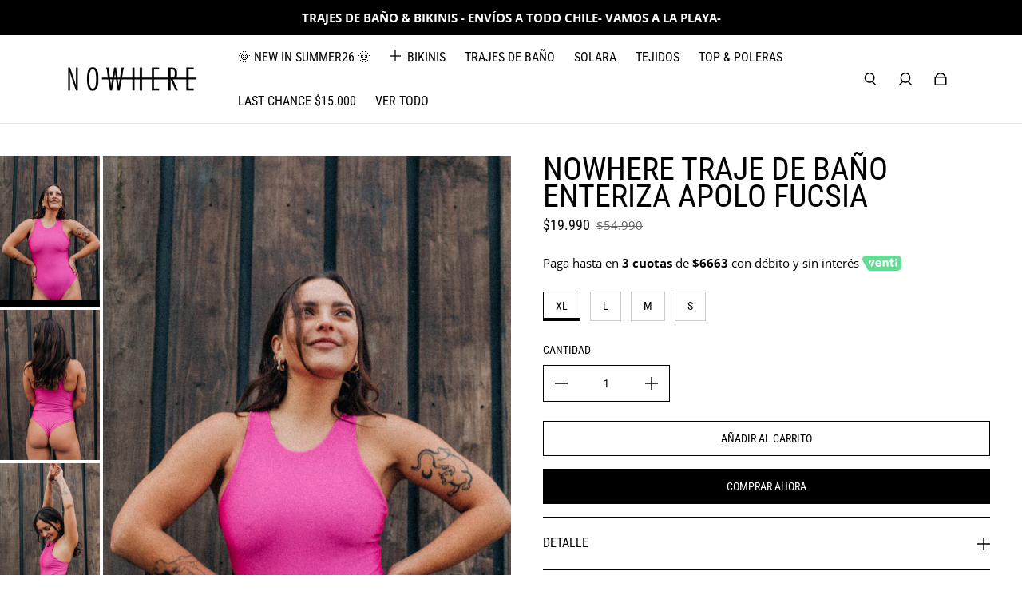

--- FILE ---
content_type: text/html; charset=utf-8
request_url: https://nowhere-clothing.com/products/nowhere-enteriza-apolo-fucsia
body_size: 29311
content:
<!doctype html>
  <html
    class="no-js max-w-full overflow-x-hidden !h-auto"
    lang="es"
    data-headings-size="small"
    data-headings-case="uppercase"
    data-headings-line-height="tight"
  >
  <head>


    <meta charset="utf-8">
    <meta http-equiv="X-UA-Compatible" content="IE=edge,chrome=1">
    <meta name="viewport" content="width=device-width,initial-scale=1">

    <link rel="preconnect" href="https://cdn.shopify.com" crossorigin>
    <link rel="preconnect" href="https://ajax.googleapis.com" crossorigin><link rel="preload" as="font" href="//nowhere-clothing.com/cdn/fonts/open_sans/opensans_n4.c32e4d4eca5273f6d4ee95ddf54b5bbb75fc9b61.woff2" type="font/woff2" crossorigin><link rel="preload" as="font" href="//nowhere-clothing.com/cdn/fonts/roboto_condensed/robotocondensed_n4.01812de96ca5a5e9d19bef3ca9cc80dd1bf6c8b8.woff2" type="font/woff2" crossorigin><link rel="preload" href="//nowhere-clothing.com/cdn/shop/t/6/assets/theme.css?v=169192283956266775041698970286" as="style">

    <link rel="modulepreload" href="//nowhere-clothing.com/cdn/shop/t/6/assets/theme.min.js?v=149033778190894376041698970286"><link rel="canonical" href="https://nowhere-clothing.com/products/nowhere-enteriza-apolo-fucsia"><link rel="icon" type="image/png" href="//nowhere-clothing.com/cdn/shop/files/IMG_8360.png?crop=center&height=32&v=1699222957&width=32"><title>Nowhere TRAJE DE BAÑO Enteriza Apolo Fucsia</title><meta name="description" content="ENTERIZA DE LYCRA DUPONT , TELA DOBLE , SIN COSTURAS A LA VISTA , CUELLO TIPO HALTER Y ESPALDA REBAJADA"><meta property="og:site_name" content="Nowhere">
<meta property="og:url" content="https://nowhere-clothing.com/products/nowhere-enteriza-apolo-fucsia">
<meta property="og:title" content="Nowhere TRAJE DE BAÑO Enteriza Apolo Fucsia">
<meta property="og:type" content="product">
<meta property="og:description" content="ENTERIZA DE LYCRA DUPONT , TELA DOBLE , SIN COSTURAS A LA VISTA , CUELLO TIPO HALTER Y ESPALDA REBAJADA"><meta property="og:image" content="http:products/ENTERIZA-PINK.png">
  <meta property="og:image:secure_url" content="https:products/ENTERIZA-PINK.png">
  <meta property="og:image:width" content="1208">
  <meta property="og:image:height" content="1820">
  <meta property="og:price:amount" content="19,990">
  <meta property="og:price:currency" content="CLP">



<meta name="twitter:card" content="summary_large_image">
<meta name="twitter:title" content="Nowhere TRAJE DE BAÑO Enteriza Apolo Fucsia">
<meta name="twitter:description" content="ENTERIZA DE LYCRA DUPONT , TELA DOBLE , SIN COSTURAS A LA VISTA , CUELLO TIPO HALTER Y ESPALDA REBAJADA">

<link rel="canonical" href="https://nowhere-clothing.com/products/nowhere-enteriza-apolo-fucsia" />
<style>
  @font-face {
  font-family: "Roboto Condensed";
  font-weight: 400;
  font-style: normal;
  font-display: swap;
  src: url("//nowhere-clothing.com/cdn/fonts/roboto_condensed/robotocondensed_n4.01812de96ca5a5e9d19bef3ca9cc80dd1bf6c8b8.woff2") format("woff2"),
       url("//nowhere-clothing.com/cdn/fonts/roboto_condensed/robotocondensed_n4.3930e6ddba458dc3cb725a82a2668eac3c63c104.woff") format("woff");
}

  @font-face {
  font-family: "Open Sans";
  font-weight: 400;
  font-style: normal;
  font-display: swap;
  src: url("//nowhere-clothing.com/cdn/fonts/open_sans/opensans_n4.c32e4d4eca5273f6d4ee95ddf54b5bbb75fc9b61.woff2") format("woff2"),
       url("//nowhere-clothing.com/cdn/fonts/open_sans/opensans_n4.5f3406f8d94162b37bfa232b486ac93ee892406d.woff") format("woff");
}

  @font-face {
  font-family: "Open Sans";
  font-weight: 700;
  font-style: normal;
  font-display: swap;
  src: url("//nowhere-clothing.com/cdn/fonts/open_sans/opensans_n7.a9393be1574ea8606c68f4441806b2711d0d13e4.woff2") format("woff2"),
       url("//nowhere-clothing.com/cdn/fonts/open_sans/opensans_n7.7b8af34a6ebf52beb1a4c1d8c73ad6910ec2e553.woff") format("woff");
}

  @font-face {
  font-family: "Roboto Condensed";
  font-weight: 700;
  font-style: normal;
  font-display: swap;
  src: url("//nowhere-clothing.com/cdn/fonts/roboto_condensed/robotocondensed_n7.0c73a613503672be244d2f29ab6ddd3fc3cc69ae.woff2") format("woff2"),
       url("//nowhere-clothing.com/cdn/fonts/roboto_condensed/robotocondensed_n7.ef6ece86ba55f49c27c4904a493c283a40f3a66e.woff") format("woff");
}

</style><style>
/* This file is automatically compiled, do not edit directly. See src/setup/css-variables.js */
:root {
--colors-background: #FFFFFF;
--colors-body-text: #000000;
--colors-body-text-opacity-10: rgba(0, 0, 0, 0.1);
--colors-body-text-opacity-20: rgba(0, 0, 0, 0.2);
--colors-border-opacity-10: rgba(0, 0, 0, 0.1);
--colors-headings: #000000;
--general-colors-background: #FFFFFF;
--general-colors-body: #000000;
--general-colors-body-opacity-10: rgba(0, 0, 0, 0.1);
--general-colors-body-opacity-20: rgba(0, 0, 0, 0.2);
--general-colors-border-opacity-10: rgba(0, 0, 0, 0.1);
--general-colors-headings: #000000;
--accent-1-colors-background: #000000;
--accent-1-colors-body: #FFFFFF;
--accent-1-colors-body-opacity-10: rgba(255, 255, 255, 0.7);
--accent-1-colors-body-opacity-20: rgba(255, 255, 255, 0.7);
--accent-1-colors-border-opacity-10: rgba(255, 255, 255, 0.2);
--accent-1-colors-headings: #FFFFFF;
--accent-2-colors-background: #ecf5f5;
--accent-2-colors-body: #0d1d61;
--accent-2-colors-body-opacity-10: rgba(13, 29, 97, 0.1);
--accent-2-colors-body-opacity-20: rgba(13, 29, 97, 0.2);
--accent-2-colors-border-opacity-10: rgba(13, 29, 97, 0.1);
--accent-2-colors-headings: #0d1d61;
--accent-3-colors-background: #ffffff;
--accent-3-colors-body: #b45677;
--accent-3-colors-body-opacity-10: rgba(180, 86, 119, 0.1);
--accent-3-colors-body-opacity-20: rgba(180, 86, 119, 0.2);
--accent-3-colors-border-opacity-10: rgba(180, 86, 119, 0.1);
--accent-3-colors-headings: #b45677;
--invert-colors-background: #000000;
--invert-colors-body: #FFFFFF;
--font-body: "Open Sans", sans-serif;
--font-headings: "Roboto Condensed", sans-serif;
--font-size-base: 0.96rem;
--font-body-weight: 400;
--font-body-style: normal;
--heading-case: uppercase;
--slider-animation-duration: 900ms;

}</style><style data-shopify>

  @font-face {
  font-family: "Open Sans";
  font-weight: 400;
  font-style: normal;
  font-display: swap;
  src: url("//nowhere-clothing.com/cdn/fonts/open_sans/opensans_n4.c32e4d4eca5273f6d4ee95ddf54b5bbb75fc9b61.woff2") format("woff2"),
       url("//nowhere-clothing.com/cdn/fonts/open_sans/opensans_n4.5f3406f8d94162b37bfa232b486ac93ee892406d.woff") format("woff");
}

  @font-face {
  font-family: "Roboto Condensed";
  font-weight: 400;
  font-style: normal;
  font-display: swap;
  src: url("//nowhere-clothing.com/cdn/fonts/roboto_condensed/robotocondensed_n4.01812de96ca5a5e9d19bef3ca9cc80dd1bf6c8b8.woff2") format("woff2"),
       url("//nowhere-clothing.com/cdn/fonts/roboto_condensed/robotocondensed_n4.3930e6ddba458dc3cb725a82a2668eac3c63c104.woff") format("woff");
}


  *,
  *::before,
  *::after {
    box-sizing: inherit;
  }

  html {
    box-sizing: border-box;
    height: 100%;
  }

  body {
    display: grid;
    grid-template-rows: auto auto 1fr auto;
    grid-template-columns: 100%;
    min-height: 100%;
    margin: 0;
  }

  details > summary::-webkit-details-marker {
    display: none;
  }

</style><script>window.performance && window.performance.mark && window.performance.mark('shopify.content_for_header.start');</script><meta name="facebook-domain-verification" content="zn9ok8r6sz36b077m1s9jzyxzk0hsc">
<meta name="google-site-verification" content="d4NLWKQek9Ru5EJVL-UM5koYbeIA0BMxnkJQWF3e39w">
<meta id="shopify-digital-wallet" name="shopify-digital-wallet" content="/60923543604/digital_wallets/dialog">
<meta name="shopify-checkout-api-token" content="86cc88482e003c0432c016820150f0bb">
<meta id="in-context-paypal-metadata" data-shop-id="60923543604" data-venmo-supported="false" data-environment="production" data-locale="es_ES" data-paypal-v4="true" data-currency="CLP">
<link rel="alternate" type="application/json+oembed" href="https://nowhere-clothing.com/products/nowhere-enteriza-apolo-fucsia.oembed">
<script async="async" src="/checkouts/internal/preloads.js?locale=es-CL"></script>
<script id="shopify-features" type="application/json">{"accessToken":"86cc88482e003c0432c016820150f0bb","betas":["rich-media-storefront-analytics"],"domain":"nowhere-clothing.com","predictiveSearch":true,"shopId":60923543604,"locale":"es"}</script>
<script>var Shopify = Shopify || {};
Shopify.shop = "nowheretienda.myshopify.com";
Shopify.locale = "es";
Shopify.currency = {"active":"CLP","rate":"1.0"};
Shopify.country = "CL";
Shopify.theme = {"name":"Copia de Influence","id":130045280308,"schema_name":"Influence","schema_version":"1.0.5","theme_store_id":1536,"role":"main"};
Shopify.theme.handle = "null";
Shopify.theme.style = {"id":null,"handle":null};
Shopify.cdnHost = "nowhere-clothing.com/cdn";
Shopify.routes = Shopify.routes || {};
Shopify.routes.root = "/";</script>
<script type="module">!function(o){(o.Shopify=o.Shopify||{}).modules=!0}(window);</script>
<script>!function(o){function n(){var o=[];function n(){o.push(Array.prototype.slice.apply(arguments))}return n.q=o,n}var t=o.Shopify=o.Shopify||{};t.loadFeatures=n(),t.autoloadFeatures=n()}(window);</script>
<script id="shop-js-analytics" type="application/json">{"pageType":"product"}</script>
<script defer="defer" async type="module" src="//nowhere-clothing.com/cdn/shopifycloud/shop-js/modules/v2/client.init-shop-cart-sync_-aut3ZVe.es.esm.js"></script>
<script defer="defer" async type="module" src="//nowhere-clothing.com/cdn/shopifycloud/shop-js/modules/v2/chunk.common_jR-HGkUL.esm.js"></script>
<script type="module">
  await import("//nowhere-clothing.com/cdn/shopifycloud/shop-js/modules/v2/client.init-shop-cart-sync_-aut3ZVe.es.esm.js");
await import("//nowhere-clothing.com/cdn/shopifycloud/shop-js/modules/v2/chunk.common_jR-HGkUL.esm.js");

  window.Shopify.SignInWithShop?.initShopCartSync?.({"fedCMEnabled":true,"windoidEnabled":true});

</script>
<script>(function() {
  var isLoaded = false;
  function asyncLoad() {
    if (isLoaded) return;
    isLoaded = true;
    var urls = ["https:\/\/cdn.nfcube.com\/instafeed-67d9b32130ddb4755872864e15634c8a.js?shop=nowheretienda.myshopify.com"];
    for (var i = 0; i < urls.length; i++) {
      var s = document.createElement('script');
      s.type = 'text/javascript';
      s.async = true;
      s.src = urls[i];
      var x = document.getElementsByTagName('script')[0];
      x.parentNode.insertBefore(s, x);
    }
  };
  if(window.attachEvent) {
    window.attachEvent('onload', asyncLoad);
  } else {
    window.addEventListener('load', asyncLoad, false);
  }
})();</script>
<script id="__st">var __st={"a":60923543604,"offset":-10800,"reqid":"8037212f-8d86-4b93-91cd-ce4dbdaf6c79-1768988750","pageurl":"nowhere-clothing.com\/products\/nowhere-enteriza-apolo-fucsia","u":"a8fcef17b28b","p":"product","rtyp":"product","rid":7036619292724};</script>
<script>window.ShopifyPaypalV4VisibilityTracking = true;</script>
<script id="form-persister">!function(){'use strict';const t='contact',e='new_comment',n=[[t,t],['blogs',e],['comments',e],[t,'customer']],o='password',r='form_key',c=['recaptcha-v3-token','g-recaptcha-response','h-captcha-response',o],s=()=>{try{return window.sessionStorage}catch{return}},i='__shopify_v',u=t=>t.elements[r],a=function(){const t=[...n].map((([t,e])=>`form[action*='/${t}']:not([data-nocaptcha='true']) input[name='form_type'][value='${e}']`)).join(',');var e;return e=t,()=>e?[...document.querySelectorAll(e)].map((t=>t.form)):[]}();function m(t){const e=u(t);a().includes(t)&&(!e||!e.value)&&function(t){try{if(!s())return;!function(t){const e=s();if(!e)return;const n=u(t);if(!n)return;const o=n.value;o&&e.removeItem(o)}(t);const e=Array.from(Array(32),(()=>Math.random().toString(36)[2])).join('');!function(t,e){u(t)||t.append(Object.assign(document.createElement('input'),{type:'hidden',name:r})),t.elements[r].value=e}(t,e),function(t,e){const n=s();if(!n)return;const r=[...t.querySelectorAll(`input[type='${o}']`)].map((({name:t})=>t)),u=[...c,...r],a={};for(const[o,c]of new FormData(t).entries())u.includes(o)||(a[o]=c);n.setItem(e,JSON.stringify({[i]:1,action:t.action,data:a}))}(t,e)}catch(e){console.error('failed to persist form',e)}}(t)}const f=t=>{if('true'===t.dataset.persistBound)return;const e=function(t,e){const n=function(t){return'function'==typeof t.submit?t.submit:HTMLFormElement.prototype.submit}(t).bind(t);return function(){let t;return()=>{t||(t=!0,(()=>{try{e(),n()}catch(t){(t=>{console.error('form submit failed',t)})(t)}})(),setTimeout((()=>t=!1),250))}}()}(t,(()=>{m(t)}));!function(t,e){if('function'==typeof t.submit&&'function'==typeof e)try{t.submit=e}catch{}}(t,e),t.addEventListener('submit',(t=>{t.preventDefault(),e()})),t.dataset.persistBound='true'};!function(){function t(t){const e=(t=>{const e=t.target;return e instanceof HTMLFormElement?e:e&&e.form})(t);e&&m(e)}document.addEventListener('submit',t),document.addEventListener('DOMContentLoaded',(()=>{const e=a();for(const t of e)f(t);var n;n=document.body,new window.MutationObserver((t=>{for(const e of t)if('childList'===e.type&&e.addedNodes.length)for(const t of e.addedNodes)1===t.nodeType&&'FORM'===t.tagName&&a().includes(t)&&f(t)})).observe(n,{childList:!0,subtree:!0,attributes:!1}),document.removeEventListener('submit',t)}))}()}();</script>
<script integrity="sha256-4kQ18oKyAcykRKYeNunJcIwy7WH5gtpwJnB7kiuLZ1E=" data-source-attribution="shopify.loadfeatures" defer="defer" src="//nowhere-clothing.com/cdn/shopifycloud/storefront/assets/storefront/load_feature-a0a9edcb.js" crossorigin="anonymous"></script>
<script data-source-attribution="shopify.dynamic_checkout.dynamic.init">var Shopify=Shopify||{};Shopify.PaymentButton=Shopify.PaymentButton||{isStorefrontPortableWallets:!0,init:function(){window.Shopify.PaymentButton.init=function(){};var t=document.createElement("script");t.src="https://nowhere-clothing.com/cdn/shopifycloud/portable-wallets/latest/portable-wallets.es.js",t.type="module",document.head.appendChild(t)}};
</script>
<script data-source-attribution="shopify.dynamic_checkout.buyer_consent">
  function portableWalletsHideBuyerConsent(e){var t=document.getElementById("shopify-buyer-consent"),n=document.getElementById("shopify-subscription-policy-button");t&&n&&(t.classList.add("hidden"),t.setAttribute("aria-hidden","true"),n.removeEventListener("click",e))}function portableWalletsShowBuyerConsent(e){var t=document.getElementById("shopify-buyer-consent"),n=document.getElementById("shopify-subscription-policy-button");t&&n&&(t.classList.remove("hidden"),t.removeAttribute("aria-hidden"),n.addEventListener("click",e))}window.Shopify?.PaymentButton&&(window.Shopify.PaymentButton.hideBuyerConsent=portableWalletsHideBuyerConsent,window.Shopify.PaymentButton.showBuyerConsent=portableWalletsShowBuyerConsent);
</script>
<script>
  function portableWalletsCleanup(e){e&&e.src&&console.error("Failed to load portable wallets script "+e.src);var t=document.querySelectorAll("shopify-accelerated-checkout .shopify-payment-button__skeleton, shopify-accelerated-checkout-cart .wallet-cart-button__skeleton"),e=document.getElementById("shopify-buyer-consent");for(let e=0;e<t.length;e++)t[e].remove();e&&e.remove()}function portableWalletsNotLoadedAsModule(e){e instanceof ErrorEvent&&"string"==typeof e.message&&e.message.includes("import.meta")&&"string"==typeof e.filename&&e.filename.includes("portable-wallets")&&(window.removeEventListener("error",portableWalletsNotLoadedAsModule),window.Shopify.PaymentButton.failedToLoad=e,"loading"===document.readyState?document.addEventListener("DOMContentLoaded",window.Shopify.PaymentButton.init):window.Shopify.PaymentButton.init())}window.addEventListener("error",portableWalletsNotLoadedAsModule);
</script>

<script type="module" src="https://nowhere-clothing.com/cdn/shopifycloud/portable-wallets/latest/portable-wallets.es.js" onError="portableWalletsCleanup(this)" crossorigin="anonymous"></script>
<script nomodule>
  document.addEventListener("DOMContentLoaded", portableWalletsCleanup);
</script>

<link id="shopify-accelerated-checkout-styles" rel="stylesheet" media="screen" href="https://nowhere-clothing.com/cdn/shopifycloud/portable-wallets/latest/accelerated-checkout-backwards-compat.css" crossorigin="anonymous">
<style id="shopify-accelerated-checkout-cart">
        #shopify-buyer-consent {
  margin-top: 1em;
  display: inline-block;
  width: 100%;
}

#shopify-buyer-consent.hidden {
  display: none;
}

#shopify-subscription-policy-button {
  background: none;
  border: none;
  padding: 0;
  text-decoration: underline;
  font-size: inherit;
  cursor: pointer;
}

#shopify-subscription-policy-button::before {
  box-shadow: none;
}

      </style>

<script>window.performance && window.performance.mark && window.performance.mark('shopify.content_for_header.end');</script>

    <script>document.documentElement.className = document.documentElement.className.replace('no-js', 'js');</script>
  <!-- BEGIN app block: shopify://apps/pagefly-page-builder/blocks/app-embed/83e179f7-59a0-4589-8c66-c0dddf959200 -->

<!-- BEGIN app snippet: pagefly-cro-ab-testing-main -->







<script>
  ;(function () {
    const url = new URL(window.location)
    const viewParam = url.searchParams.get('view')
    if (viewParam && viewParam.includes('variant-pf-')) {
      url.searchParams.set('pf_v', viewParam)
      url.searchParams.delete('view')
      window.history.replaceState({}, '', url)
    }
  })()
</script>



<script type='module'>
  
  window.PAGEFLY_CRO = window.PAGEFLY_CRO || {}

  window.PAGEFLY_CRO['data_debug'] = {
    original_template_suffix: "all_products",
    allow_ab_test: false,
    ab_test_start_time: 0,
    ab_test_end_time: 0,
    today_date_time: 1768988750000,
  }
  window.PAGEFLY_CRO['GA4'] = { enabled: false}
</script>

<!-- END app snippet -->








  <script src='https://cdn.shopify.com/extensions/019bb4f9-aed6-78a3-be91-e9d44663e6bf/pagefly-page-builder-215/assets/pagefly-helper.js' defer='defer'></script>

  <script src='https://cdn.shopify.com/extensions/019bb4f9-aed6-78a3-be91-e9d44663e6bf/pagefly-page-builder-215/assets/pagefly-general-helper.js' defer='defer'></script>

  <script src='https://cdn.shopify.com/extensions/019bb4f9-aed6-78a3-be91-e9d44663e6bf/pagefly-page-builder-215/assets/pagefly-snap-slider.js' defer='defer'></script>

  <script src='https://cdn.shopify.com/extensions/019bb4f9-aed6-78a3-be91-e9d44663e6bf/pagefly-page-builder-215/assets/pagefly-slideshow-v3.js' defer='defer'></script>

  <script src='https://cdn.shopify.com/extensions/019bb4f9-aed6-78a3-be91-e9d44663e6bf/pagefly-page-builder-215/assets/pagefly-slideshow-v4.js' defer='defer'></script>

  <script src='https://cdn.shopify.com/extensions/019bb4f9-aed6-78a3-be91-e9d44663e6bf/pagefly-page-builder-215/assets/pagefly-glider.js' defer='defer'></script>

  <script src='https://cdn.shopify.com/extensions/019bb4f9-aed6-78a3-be91-e9d44663e6bf/pagefly-page-builder-215/assets/pagefly-slideshow-v1-v2.js' defer='defer'></script>

  <script src='https://cdn.shopify.com/extensions/019bb4f9-aed6-78a3-be91-e9d44663e6bf/pagefly-page-builder-215/assets/pagefly-product-media.js' defer='defer'></script>

  <script src='https://cdn.shopify.com/extensions/019bb4f9-aed6-78a3-be91-e9d44663e6bf/pagefly-page-builder-215/assets/pagefly-product.js' defer='defer'></script>


<script id='pagefly-helper-data' type='application/json'>
  {
    "page_optimization": {
      "assets_prefetching": false
    },
    "elements_asset_mapper": {
      "Accordion": "https://cdn.shopify.com/extensions/019bb4f9-aed6-78a3-be91-e9d44663e6bf/pagefly-page-builder-215/assets/pagefly-accordion.js",
      "Accordion3": "https://cdn.shopify.com/extensions/019bb4f9-aed6-78a3-be91-e9d44663e6bf/pagefly-page-builder-215/assets/pagefly-accordion3.js",
      "CountDown": "https://cdn.shopify.com/extensions/019bb4f9-aed6-78a3-be91-e9d44663e6bf/pagefly-page-builder-215/assets/pagefly-countdown.js",
      "GMap1": "https://cdn.shopify.com/extensions/019bb4f9-aed6-78a3-be91-e9d44663e6bf/pagefly-page-builder-215/assets/pagefly-gmap.js",
      "GMap2": "https://cdn.shopify.com/extensions/019bb4f9-aed6-78a3-be91-e9d44663e6bf/pagefly-page-builder-215/assets/pagefly-gmap.js",
      "GMapBasicV2": "https://cdn.shopify.com/extensions/019bb4f9-aed6-78a3-be91-e9d44663e6bf/pagefly-page-builder-215/assets/pagefly-gmap.js",
      "GMapAdvancedV2": "https://cdn.shopify.com/extensions/019bb4f9-aed6-78a3-be91-e9d44663e6bf/pagefly-page-builder-215/assets/pagefly-gmap.js",
      "HTML.Video": "https://cdn.shopify.com/extensions/019bb4f9-aed6-78a3-be91-e9d44663e6bf/pagefly-page-builder-215/assets/pagefly-htmlvideo.js",
      "HTML.Video2": "https://cdn.shopify.com/extensions/019bb4f9-aed6-78a3-be91-e9d44663e6bf/pagefly-page-builder-215/assets/pagefly-htmlvideo2.js",
      "HTML.Video3": "https://cdn.shopify.com/extensions/019bb4f9-aed6-78a3-be91-e9d44663e6bf/pagefly-page-builder-215/assets/pagefly-htmlvideo2.js",
      "BackgroundVideo": "https://cdn.shopify.com/extensions/019bb4f9-aed6-78a3-be91-e9d44663e6bf/pagefly-page-builder-215/assets/pagefly-htmlvideo2.js",
      "Instagram": "https://cdn.shopify.com/extensions/019bb4f9-aed6-78a3-be91-e9d44663e6bf/pagefly-page-builder-215/assets/pagefly-instagram.js",
      "Instagram2": "https://cdn.shopify.com/extensions/019bb4f9-aed6-78a3-be91-e9d44663e6bf/pagefly-page-builder-215/assets/pagefly-instagram.js",
      "Insta3": "https://cdn.shopify.com/extensions/019bb4f9-aed6-78a3-be91-e9d44663e6bf/pagefly-page-builder-215/assets/pagefly-instagram3.js",
      "Tabs": "https://cdn.shopify.com/extensions/019bb4f9-aed6-78a3-be91-e9d44663e6bf/pagefly-page-builder-215/assets/pagefly-tab.js",
      "Tabs3": "https://cdn.shopify.com/extensions/019bb4f9-aed6-78a3-be91-e9d44663e6bf/pagefly-page-builder-215/assets/pagefly-tab3.js",
      "ProductBox": "https://cdn.shopify.com/extensions/019bb4f9-aed6-78a3-be91-e9d44663e6bf/pagefly-page-builder-215/assets/pagefly-cart.js",
      "FBPageBox2": "https://cdn.shopify.com/extensions/019bb4f9-aed6-78a3-be91-e9d44663e6bf/pagefly-page-builder-215/assets/pagefly-facebook.js",
      "FBLikeButton2": "https://cdn.shopify.com/extensions/019bb4f9-aed6-78a3-be91-e9d44663e6bf/pagefly-page-builder-215/assets/pagefly-facebook.js",
      "TwitterFeed2": "https://cdn.shopify.com/extensions/019bb4f9-aed6-78a3-be91-e9d44663e6bf/pagefly-page-builder-215/assets/pagefly-twitter.js",
      "Paragraph4": "https://cdn.shopify.com/extensions/019bb4f9-aed6-78a3-be91-e9d44663e6bf/pagefly-page-builder-215/assets/pagefly-paragraph4.js",

      "AliReviews": "https://cdn.shopify.com/extensions/019bb4f9-aed6-78a3-be91-e9d44663e6bf/pagefly-page-builder-215/assets/pagefly-3rd-elements.js",
      "BackInStock": "https://cdn.shopify.com/extensions/019bb4f9-aed6-78a3-be91-e9d44663e6bf/pagefly-page-builder-215/assets/pagefly-3rd-elements.js",
      "GloboBackInStock": "https://cdn.shopify.com/extensions/019bb4f9-aed6-78a3-be91-e9d44663e6bf/pagefly-page-builder-215/assets/pagefly-3rd-elements.js",
      "GrowaveWishlist": "https://cdn.shopify.com/extensions/019bb4f9-aed6-78a3-be91-e9d44663e6bf/pagefly-page-builder-215/assets/pagefly-3rd-elements.js",
      "InfiniteOptionsShopPad": "https://cdn.shopify.com/extensions/019bb4f9-aed6-78a3-be91-e9d44663e6bf/pagefly-page-builder-215/assets/pagefly-3rd-elements.js",
      "InkybayProductPersonalizer": "https://cdn.shopify.com/extensions/019bb4f9-aed6-78a3-be91-e9d44663e6bf/pagefly-page-builder-215/assets/pagefly-3rd-elements.js",
      "LimeSpot": "https://cdn.shopify.com/extensions/019bb4f9-aed6-78a3-be91-e9d44663e6bf/pagefly-page-builder-215/assets/pagefly-3rd-elements.js",
      "Loox": "https://cdn.shopify.com/extensions/019bb4f9-aed6-78a3-be91-e9d44663e6bf/pagefly-page-builder-215/assets/pagefly-3rd-elements.js",
      "Opinew": "https://cdn.shopify.com/extensions/019bb4f9-aed6-78a3-be91-e9d44663e6bf/pagefly-page-builder-215/assets/pagefly-3rd-elements.js",
      "Powr": "https://cdn.shopify.com/extensions/019bb4f9-aed6-78a3-be91-e9d44663e6bf/pagefly-page-builder-215/assets/pagefly-3rd-elements.js",
      "ProductReviews": "https://cdn.shopify.com/extensions/019bb4f9-aed6-78a3-be91-e9d44663e6bf/pagefly-page-builder-215/assets/pagefly-3rd-elements.js",
      "PushOwl": "https://cdn.shopify.com/extensions/019bb4f9-aed6-78a3-be91-e9d44663e6bf/pagefly-page-builder-215/assets/pagefly-3rd-elements.js",
      "ReCharge": "https://cdn.shopify.com/extensions/019bb4f9-aed6-78a3-be91-e9d44663e6bf/pagefly-page-builder-215/assets/pagefly-3rd-elements.js",
      "Rivyo": "https://cdn.shopify.com/extensions/019bb4f9-aed6-78a3-be91-e9d44663e6bf/pagefly-page-builder-215/assets/pagefly-3rd-elements.js",
      "TrackingMore": "https://cdn.shopify.com/extensions/019bb4f9-aed6-78a3-be91-e9d44663e6bf/pagefly-page-builder-215/assets/pagefly-3rd-elements.js",
      "Vitals": "https://cdn.shopify.com/extensions/019bb4f9-aed6-78a3-be91-e9d44663e6bf/pagefly-page-builder-215/assets/pagefly-3rd-elements.js",
      "Wiser": "https://cdn.shopify.com/extensions/019bb4f9-aed6-78a3-be91-e9d44663e6bf/pagefly-page-builder-215/assets/pagefly-3rd-elements.js"
    },
    "custom_elements_mapper": {
      "pf-click-action-element": "https://cdn.shopify.com/extensions/019bb4f9-aed6-78a3-be91-e9d44663e6bf/pagefly-page-builder-215/assets/pagefly-click-action-element.js",
      "pf-dialog-element": "https://cdn.shopify.com/extensions/019bb4f9-aed6-78a3-be91-e9d44663e6bf/pagefly-page-builder-215/assets/pagefly-dialog-element.js"
    }
  }
</script>


<!-- END app block --><!-- BEGIN app block: shopify://apps/klaviyo-email-marketing-sms/blocks/klaviyo-onsite-embed/2632fe16-c075-4321-a88b-50b567f42507 -->















  <script>
    window.klaviyoReviewsProductDesignMode = false
  </script>







<!-- END app block --><!-- BEGIN app block: shopify://apps/labeler/blocks/app-embed/38a5b8ec-f58a-4fa4-8faa-69ddd0f10a60 -->

<script>
  let aco_allProducts = new Map();
</script>
<script>
  const normalStyle = [
  "background: rgb(173, 216, 230)",
  "padding: 15px",
  "font-size: 1.5em",
  "font-family: 'Poppins', sans-serif",
  "color: black",
  "border-radius: 10px",
  ];
  const warningStyle = [
  "background: rgb(255, 165, 0)",
  "padding: 15px",
  "font-size: 1.5em",
  "font-family: 'Poppins', sans-serif",
  "color: black", 
  "border-radius: 10px",
  ];
  let content = "%cWelcome to labeler v3!🎉🎉";
  let version = "v3";

  if (version !== "v3") {
    content = "%cWarning! Update labeler to v3 ⚠️⚠️";
    console.log(content, warningStyle.join(";"));
  }
  else {
    console.log(content, normalStyle.join(";"));
  }
  try{
     
    
        aco_allProducts.set(`nowhere-enteriza-apolo-fucsia`,{
              availableForSale: true,
              collections: [{"id":309348139060,"handle":"black-friday","title":"BLACK FRIDAY","updated_at":"2026-01-20T09:07:19-03:00","body_html":"","published_at":"2025-11-12T08:56:14-03:00","sort_order":"manual","template_suffix":"","disjunctive":false,"rules":[{"column":"variant_compare_at_price","relation":"greater_than","condition":"1"}],"published_scope":"web"},{"id":284298051636,"handle":"cyber-days-25","updated_at":"2026-01-20T09:07:19-03:00","published_at":"2023-12-07T08:55:14-03:00","sort_order":"manual","template_suffix":"","published_scope":"web","title":"CYBER DAYS 25","body_html":""},{"id":302547075124,"handle":"last-chance","updated_at":"2026-01-20T09:07:19-03:00","published_at":"2025-05-22T08:38:03-04:00","sort_order":"manual","template_suffix":"","published_scope":"web","title":"LAST CHANCE","body_html":"","image":{"created_at":"2025-10-21T20:12:48-03:00","alt":null,"width":5184,"height":3456,"src":"\/\/nowhere-clothing.com\/cdn\/shop\/collections\/IMG_3288.jpg?v=1761088368"}},{"id":279466803252,"handle":"rosa","title":"ROSA","updated_at":"2026-01-20T09:07:19-03:00","body_html":"","published_at":"2022-12-12T19:44:40-03:00","sort_order":"manual","template_suffix":"","disjunctive":true,"rules":[{"column":"title","relation":"contains","condition":"ROSA"},{"column":"title","relation":"contains","condition":"MAGENTA"},{"column":"title","relation":"contains","condition":"PINK"},{"column":"tag","relation":"equals","condition":"FUCSIA"},{"column":"title","relation":"contains","condition":"FUCSIA"}],"published_scope":"web"},{"id":283518730292,"handle":"cyber-24","updated_at":"2026-01-20T09:07:19-03:00","published_at":"2023-11-15T09:14:26-03:00","sort_order":"manual","template_suffix":"","published_scope":"web","title":"SALE","body_html":""},{"id":282254377012,"handle":"todo","updated_at":"2026-01-20T09:07:19-03:00","published_at":"2023-09-30T12:18:05-03:00","sort_order":"manual","template_suffix":"","published_scope":"web","title":"TODO","body_html":"","image":{"created_at":"2025-10-21T20:12:16-03:00","alt":null,"width":5472,"height":3648,"src":"\/\/nowhere-clothing.com\/cdn\/shop\/collections\/R6_L0090_65fef238-5625-4b06-99ae-f2c3aff83a5f.jpg?v=1761088336"}},{"id":279323967540,"handle":"trajes-de-bano","title":"TRAJES DE BAÑO","updated_at":"2026-01-20T09:07:19-03:00","body_html":"","published_at":"2022-11-24T22:15:51-03:00","sort_order":"manual","template_suffix":"","disjunctive":false,"rules":[{"column":"tag","relation":"equals","condition":"ENTERIZA"}],"published_scope":"web","image":{"created_at":"2025-10-21T20:10:42-03:00","alt":null,"width":5472,"height":3648,"src":"\/\/nowhere-clothing.com\/cdn\/shop\/collections\/IMG_2393.jpg?v=1761473610"}},{"id":298896982068,"handle":"ultimas-unidades","title":"ULTIMAS UNIDADES","updated_at":"2026-01-20T18:45:03-03:00","body_html":"","published_at":"2025-02-04T13:16:30-03:00","sort_order":"best-selling","template_suffix":"","disjunctive":false,"rules":[{"column":"variant_inventory","relation":"less_than","condition":"1"}],"published_scope":"web","image":{"created_at":"2025-10-21T13:30:51-03:00","alt":null,"width":2128,"height":1412,"src":"\/\/nowhere-clothing.com\/cdn\/shop\/collections\/Captura_de_pantalla_2025-10-22_a_la_s_00.30.22.png?v=1761064251"}}],
              first_variant: {"id":40906662445108,"title":"XL","option1":"XL","option2":null,"option3":null,"sku":"NW002036-XL","requires_shipping":true,"taxable":false,"featured_image":null,"available":true,"name":"Nowhere TRAJE DE BAÑO Enteriza Apolo Fucsia - XL","public_title":"XL","options":["XL"],"price":1999000,"weight":0,"compare_at_price":5499000,"inventory_management":"shopify","barcode":null,"requires_selling_plan":false,"selling_plan_allocations":[]},
              price:`19,990`,
              compareAtPriceRange: {
                maxVariantPrice: {
                    amount: `54,990`,
                    currencyCode: `CLP`
                },
                minVariantPrice: {
                    amount: `54,990`,
                    currencyCode: `CLP`
                },
              },
              createdAt: `2022-12-05 23:47:18 -0300`,
              featuredImage: `products/ENTERIZA-PINK.png`,
              handle: `nowhere-enteriza-apolo-fucsia`,
              id:"7036619292724",
              images: [
                
                {
                  id: "30164054081588",
                  url: `products/ENTERIZA-PINK.png`,
                  altText: `Nowhere TRAJE DE BAÑO Enteriza Apolo Fucsia`,
                },
                
                {
                  id: "30164054048820",
                  url: `products/TRAJEDEBANO-PINK.png`,
                  altText: `Nowhere TRAJE DE BAÑO Enteriza Apolo Fucsia`,
                },
                
                {
                  id: "30164054409268",
                  url: `products/TRAJEDEBANO-ROSADO.png`,
                  altText: `Nowhere TRAJE DE BAÑO Enteriza Apolo Fucsia`,
                },
                
              ],
              priceRange: {
                maxVariantPrice: {
                  amount:`19,990`
                },
                minVariantPrice: {
                  amount:`19,990`
                },
              },
              productType: `Ropa y accesorios`,
              publishedAt: `2022-12-05 23:47:18 -0300`,
              tags: ["ENTERIZA","FUCSIA","traje de baño"],
              title: `Nowhere TRAJE DE BAÑO Enteriza Apolo Fucsia`,
              variants: [
                
                {
                availableForSale: true,
                compareAtPrice : {
                  amount:`54,990`
                },
                id: `gid://shopify/ProductVariant/40906662445108`,
                quantityAvailable:4,
                image : {
                  id: "null",
                  url: ``,
                  altText: ``,
                },
                price :{
                  amount: `19,990`,
                  currencyCode: `CLP`
                  },
                title: `XL`,
                },
                
                {
                availableForSale: false,
                compareAtPrice : {
                  amount:`54,990`
                },
                id: `gid://shopify/ProductVariant/40906662477876`,
                quantityAvailable:0,
                image : {
                  id: "null",
                  url: ``,
                  altText: ``,
                },
                price :{
                  amount: `19,990`,
                  currencyCode: `CLP`
                  },
                title: `L`,
                },
                
                {
                availableForSale: false,
                compareAtPrice : {
                  amount:`54,990`
                },
                id: `gid://shopify/ProductVariant/40906662510644`,
                quantityAvailable:0,
                image : {
                  id: "null",
                  url: ``,
                  altText: ``,
                },
                price :{
                  amount: `19,990`,
                  currencyCode: `CLP`
                  },
                title: `M`,
                },
                
                {
                availableForSale: false,
                compareAtPrice : {
                  amount:`54,990`
                },
                id: `gid://shopify/ProductVariant/40906662543412`,
                quantityAvailable:0,
                image : {
                  id: "null",
                  url: ``,
                  altText: ``,
                },
                price :{
                  amount: `19,990`,
                  currencyCode: `CLP`
                  },
                title: `S`,
                },
                
              ] ,
              vendor: `NOWHERE`,
              type: `Ropa y accesorios`,
            });
       
   
    
       }catch(err){
        console.log(err)
       }
       aco_allProducts.forEach((value,key) => {
        const data = aco_allProducts.get(key)
        data.totalInventory = data.variants.reduce((acc,curr) => {
          return acc + curr.quantityAvailable
        },0)
        data.variants.forEach((el,index)=>{
          if(!el.image.url){
            data.variants[index].image.url = data.images[0]?.url || ""
          }
        })
        aco_allProducts.set(key,data)
       });
</script>

  
    <script>
      const betaStyle = [
      "background: rgb(244, 205, 50)",
      "padding: 5px",
      "font-size: 1em",
      "font-family: 'Poppins', sans-serif",
      "color: black",
      "border-radius: 10px",
      ];
        const isbeta = "true";
        const betaContent = "%cBeta version"
        console.log(betaContent, betaStyle.join(";"));
        let labelerCdnData = {"version":"v3","status":true,"storeFrontApi":"930729f93fd57bdde8687b97351866c9","subscription":{},"badges":[],"labels":[],"trustBadges":[],"announcements":[]}
        const labeler = {}
        labeler.version = version
        labeler.ipCountry={
          country:"",
          ip:"",
        }
        labeler.page = "product"
        if(labeler.page.includes("collection.")) labeler.page = "collection";
        if(labeler.page.includes("product.")) labeler.page = "product";
        if(labelerCdnData){
          labelerCdnData.badges = labelerCdnData.badges.filter(badge=> !badge.premium || (labelerCdnData.subscription.isActive && badge.premium))
          labelerCdnData.labels = labelerCdnData.labels.filter(label=> !label.premium || (labelerCdnData.subscription.isActive && label.premium))
          labelerCdnData.announcements = labelerCdnData.announcements.filter(announcement=> !announcement.premium || (labelerCdnData.subscription.isActive && announcement.premium))
          labelerCdnData.trustBadges = labelerCdnData.trustBadges.filter(trustBadge=> !trustBadge.premium || (labelerCdnData.subscription.isActive && trustBadge.premium))
          labeler.labelerData = labelerCdnData
        }
    </script>
    <script
      id="labeler_bundle"
      src="https://cdn.shopify.com/extensions/019aa5a9-33de-7785-bd5d-f450f9f04838/4.1.1/assets/bundle.js"
      type="text/javascript"
      defer
    ></script>
    <link rel="stylesheet" href="https://cdn.shopify.com/extensions/019aa5a9-33de-7785-bd5d-f450f9f04838/4.1.1/assets/styles.css">
  


<!-- END app block --><link href="https://monorail-edge.shopifysvc.com" rel="dns-prefetch">
<script>(function(){if ("sendBeacon" in navigator && "performance" in window) {try {var session_token_from_headers = performance.getEntriesByType('navigation')[0].serverTiming.find(x => x.name == '_s').description;} catch {var session_token_from_headers = undefined;}var session_cookie_matches = document.cookie.match(/_shopify_s=([^;]*)/);var session_token_from_cookie = session_cookie_matches && session_cookie_matches.length === 2 ? session_cookie_matches[1] : "";var session_token = session_token_from_headers || session_token_from_cookie || "";function handle_abandonment_event(e) {var entries = performance.getEntries().filter(function(entry) {return /monorail-edge.shopifysvc.com/.test(entry.name);});if (!window.abandonment_tracked && entries.length === 0) {window.abandonment_tracked = true;var currentMs = Date.now();var navigation_start = performance.timing.navigationStart;var payload = {shop_id: 60923543604,url: window.location.href,navigation_start,duration: currentMs - navigation_start,session_token,page_type: "product"};window.navigator.sendBeacon("https://monorail-edge.shopifysvc.com/v1/produce", JSON.stringify({schema_id: "online_store_buyer_site_abandonment/1.1",payload: payload,metadata: {event_created_at_ms: currentMs,event_sent_at_ms: currentMs}}));}}window.addEventListener('pagehide', handle_abandonment_event);}}());</script>
<script id="web-pixels-manager-setup">(function e(e,d,r,n,o){if(void 0===o&&(o={}),!Boolean(null===(a=null===(i=window.Shopify)||void 0===i?void 0:i.analytics)||void 0===a?void 0:a.replayQueue)){var i,a;window.Shopify=window.Shopify||{};var t=window.Shopify;t.analytics=t.analytics||{};var s=t.analytics;s.replayQueue=[],s.publish=function(e,d,r){return s.replayQueue.push([e,d,r]),!0};try{self.performance.mark("wpm:start")}catch(e){}var l=function(){var e={modern:/Edge?\/(1{2}[4-9]|1[2-9]\d|[2-9]\d{2}|\d{4,})\.\d+(\.\d+|)|Firefox\/(1{2}[4-9]|1[2-9]\d|[2-9]\d{2}|\d{4,})\.\d+(\.\d+|)|Chrom(ium|e)\/(9{2}|\d{3,})\.\d+(\.\d+|)|(Maci|X1{2}).+ Version\/(15\.\d+|(1[6-9]|[2-9]\d|\d{3,})\.\d+)([,.]\d+|)( \(\w+\)|)( Mobile\/\w+|) Safari\/|Chrome.+OPR\/(9{2}|\d{3,})\.\d+\.\d+|(CPU[ +]OS|iPhone[ +]OS|CPU[ +]iPhone|CPU IPhone OS|CPU iPad OS)[ +]+(15[._]\d+|(1[6-9]|[2-9]\d|\d{3,})[._]\d+)([._]\d+|)|Android:?[ /-](13[3-9]|1[4-9]\d|[2-9]\d{2}|\d{4,})(\.\d+|)(\.\d+|)|Android.+Firefox\/(13[5-9]|1[4-9]\d|[2-9]\d{2}|\d{4,})\.\d+(\.\d+|)|Android.+Chrom(ium|e)\/(13[3-9]|1[4-9]\d|[2-9]\d{2}|\d{4,})\.\d+(\.\d+|)|SamsungBrowser\/([2-9]\d|\d{3,})\.\d+/,legacy:/Edge?\/(1[6-9]|[2-9]\d|\d{3,})\.\d+(\.\d+|)|Firefox\/(5[4-9]|[6-9]\d|\d{3,})\.\d+(\.\d+|)|Chrom(ium|e)\/(5[1-9]|[6-9]\d|\d{3,})\.\d+(\.\d+|)([\d.]+$|.*Safari\/(?![\d.]+ Edge\/[\d.]+$))|(Maci|X1{2}).+ Version\/(10\.\d+|(1[1-9]|[2-9]\d|\d{3,})\.\d+)([,.]\d+|)( \(\w+\)|)( Mobile\/\w+|) Safari\/|Chrome.+OPR\/(3[89]|[4-9]\d|\d{3,})\.\d+\.\d+|(CPU[ +]OS|iPhone[ +]OS|CPU[ +]iPhone|CPU IPhone OS|CPU iPad OS)[ +]+(10[._]\d+|(1[1-9]|[2-9]\d|\d{3,})[._]\d+)([._]\d+|)|Android:?[ /-](13[3-9]|1[4-9]\d|[2-9]\d{2}|\d{4,})(\.\d+|)(\.\d+|)|Mobile Safari.+OPR\/([89]\d|\d{3,})\.\d+\.\d+|Android.+Firefox\/(13[5-9]|1[4-9]\d|[2-9]\d{2}|\d{4,})\.\d+(\.\d+|)|Android.+Chrom(ium|e)\/(13[3-9]|1[4-9]\d|[2-9]\d{2}|\d{4,})\.\d+(\.\d+|)|Android.+(UC? ?Browser|UCWEB|U3)[ /]?(15\.([5-9]|\d{2,})|(1[6-9]|[2-9]\d|\d{3,})\.\d+)\.\d+|SamsungBrowser\/(5\.\d+|([6-9]|\d{2,})\.\d+)|Android.+MQ{2}Browser\/(14(\.(9|\d{2,})|)|(1[5-9]|[2-9]\d|\d{3,})(\.\d+|))(\.\d+|)|K[Aa][Ii]OS\/(3\.\d+|([4-9]|\d{2,})\.\d+)(\.\d+|)/},d=e.modern,r=e.legacy,n=navigator.userAgent;return n.match(d)?"modern":n.match(r)?"legacy":"unknown"}(),u="modern"===l?"modern":"legacy",c=(null!=n?n:{modern:"",legacy:""})[u],f=function(e){return[e.baseUrl,"/wpm","/b",e.hashVersion,"modern"===e.buildTarget?"m":"l",".js"].join("")}({baseUrl:d,hashVersion:r,buildTarget:u}),m=function(e){var d=e.version,r=e.bundleTarget,n=e.surface,o=e.pageUrl,i=e.monorailEndpoint;return{emit:function(e){var a=e.status,t=e.errorMsg,s=(new Date).getTime(),l=JSON.stringify({metadata:{event_sent_at_ms:s},events:[{schema_id:"web_pixels_manager_load/3.1",payload:{version:d,bundle_target:r,page_url:o,status:a,surface:n,error_msg:t},metadata:{event_created_at_ms:s}}]});if(!i)return console&&console.warn&&console.warn("[Web Pixels Manager] No Monorail endpoint provided, skipping logging."),!1;try{return self.navigator.sendBeacon.bind(self.navigator)(i,l)}catch(e){}var u=new XMLHttpRequest;try{return u.open("POST",i,!0),u.setRequestHeader("Content-Type","text/plain"),u.send(l),!0}catch(e){return console&&console.warn&&console.warn("[Web Pixels Manager] Got an unhandled error while logging to Monorail."),!1}}}}({version:r,bundleTarget:l,surface:e.surface,pageUrl:self.location.href,monorailEndpoint:e.monorailEndpoint});try{o.browserTarget=l,function(e){var d=e.src,r=e.async,n=void 0===r||r,o=e.onload,i=e.onerror,a=e.sri,t=e.scriptDataAttributes,s=void 0===t?{}:t,l=document.createElement("script"),u=document.querySelector("head"),c=document.querySelector("body");if(l.async=n,l.src=d,a&&(l.integrity=a,l.crossOrigin="anonymous"),s)for(var f in s)if(Object.prototype.hasOwnProperty.call(s,f))try{l.dataset[f]=s[f]}catch(e){}if(o&&l.addEventListener("load",o),i&&l.addEventListener("error",i),u)u.appendChild(l);else{if(!c)throw new Error("Did not find a head or body element to append the script");c.appendChild(l)}}({src:f,async:!0,onload:function(){if(!function(){var e,d;return Boolean(null===(d=null===(e=window.Shopify)||void 0===e?void 0:e.analytics)||void 0===d?void 0:d.initialized)}()){var d=window.webPixelsManager.init(e)||void 0;if(d){var r=window.Shopify.analytics;r.replayQueue.forEach((function(e){var r=e[0],n=e[1],o=e[2];d.publishCustomEvent(r,n,o)})),r.replayQueue=[],r.publish=d.publishCustomEvent,r.visitor=d.visitor,r.initialized=!0}}},onerror:function(){return m.emit({status:"failed",errorMsg:"".concat(f," has failed to load")})},sri:function(e){var d=/^sha384-[A-Za-z0-9+/=]+$/;return"string"==typeof e&&d.test(e)}(c)?c:"",scriptDataAttributes:o}),m.emit({status:"loading"})}catch(e){m.emit({status:"failed",errorMsg:(null==e?void 0:e.message)||"Unknown error"})}}})({shopId: 60923543604,storefrontBaseUrl: "https://nowhere-clothing.com",extensionsBaseUrl: "https://extensions.shopifycdn.com/cdn/shopifycloud/web-pixels-manager",monorailEndpoint: "https://monorail-edge.shopifysvc.com/unstable/produce_batch",surface: "storefront-renderer",enabledBetaFlags: ["2dca8a86"],webPixelsConfigList: [{"id":"1490092084","configuration":"{\"accountID\":\"nowheretienda\"}","eventPayloadVersion":"v1","runtimeContext":"STRICT","scriptVersion":"5503eca56790d6863e31590c8c364ee3","type":"APP","apiClientId":12388204545,"privacyPurposes":["ANALYTICS","MARKETING","SALE_OF_DATA"],"dataSharingAdjustments":{"protectedCustomerApprovalScopes":["read_customer_email","read_customer_name","read_customer_personal_data","read_customer_phone"]}},{"id":"427458612","configuration":"{\"config\":\"{\\\"pixel_id\\\":\\\"G-PVLYD98FCE\\\",\\\"target_country\\\":\\\"CL\\\",\\\"gtag_events\\\":[{\\\"type\\\":\\\"begin_checkout\\\",\\\"action_label\\\":\\\"G-PVLYD98FCE\\\"},{\\\"type\\\":\\\"search\\\",\\\"action_label\\\":\\\"G-PVLYD98FCE\\\"},{\\\"type\\\":\\\"view_item\\\",\\\"action_label\\\":[\\\"G-PVLYD98FCE\\\",\\\"MC-PM7KPQ0N9T\\\"]},{\\\"type\\\":\\\"purchase\\\",\\\"action_label\\\":[\\\"G-PVLYD98FCE\\\",\\\"MC-PM7KPQ0N9T\\\"]},{\\\"type\\\":\\\"page_view\\\",\\\"action_label\\\":[\\\"G-PVLYD98FCE\\\",\\\"MC-PM7KPQ0N9T\\\"]},{\\\"type\\\":\\\"add_payment_info\\\",\\\"action_label\\\":\\\"G-PVLYD98FCE\\\"},{\\\"type\\\":\\\"add_to_cart\\\",\\\"action_label\\\":\\\"G-PVLYD98FCE\\\"}],\\\"enable_monitoring_mode\\\":false}\"}","eventPayloadVersion":"v1","runtimeContext":"OPEN","scriptVersion":"b2a88bafab3e21179ed38636efcd8a93","type":"APP","apiClientId":1780363,"privacyPurposes":[],"dataSharingAdjustments":{"protectedCustomerApprovalScopes":["read_customer_address","read_customer_email","read_customer_name","read_customer_personal_data","read_customer_phone"]}},{"id":"176324660","configuration":"{\"pixel_id\":\"1525704957905389\",\"pixel_type\":\"facebook_pixel\",\"metaapp_system_user_token\":\"-\"}","eventPayloadVersion":"v1","runtimeContext":"OPEN","scriptVersion":"ca16bc87fe92b6042fbaa3acc2fbdaa6","type":"APP","apiClientId":2329312,"privacyPurposes":["ANALYTICS","MARKETING","SALE_OF_DATA"],"dataSharingAdjustments":{"protectedCustomerApprovalScopes":["read_customer_address","read_customer_email","read_customer_name","read_customer_personal_data","read_customer_phone"]}},{"id":"69173300","configuration":"{\"tagID\":\"2613407436787\"}","eventPayloadVersion":"v1","runtimeContext":"STRICT","scriptVersion":"18031546ee651571ed29edbe71a3550b","type":"APP","apiClientId":3009811,"privacyPurposes":["ANALYTICS","MARKETING","SALE_OF_DATA"],"dataSharingAdjustments":{"protectedCustomerApprovalScopes":["read_customer_address","read_customer_email","read_customer_name","read_customer_personal_data","read_customer_phone"]}},{"id":"shopify-app-pixel","configuration":"{}","eventPayloadVersion":"v1","runtimeContext":"STRICT","scriptVersion":"0450","apiClientId":"shopify-pixel","type":"APP","privacyPurposes":["ANALYTICS","MARKETING"]},{"id":"shopify-custom-pixel","eventPayloadVersion":"v1","runtimeContext":"LAX","scriptVersion":"0450","apiClientId":"shopify-pixel","type":"CUSTOM","privacyPurposes":["ANALYTICS","MARKETING"]}],isMerchantRequest: false,initData: {"shop":{"name":"Nowhere","paymentSettings":{"currencyCode":"CLP"},"myshopifyDomain":"nowheretienda.myshopify.com","countryCode":"CL","storefrontUrl":"https:\/\/nowhere-clothing.com"},"customer":null,"cart":null,"checkout":null,"productVariants":[{"price":{"amount":19990.0,"currencyCode":"CLP"},"product":{"title":"Nowhere TRAJE DE BAÑO Enteriza Apolo Fucsia","vendor":"NOWHERE","id":"7036619292724","untranslatedTitle":"Nowhere TRAJE DE BAÑO Enteriza Apolo Fucsia","url":"\/products\/nowhere-enteriza-apolo-fucsia","type":"Ropa y accesorios"},"id":"40906662445108","image":{"src":"\/\/nowhere-clothing.com\/cdn\/shop\/products\/ENTERIZA-PINK.png?v=1670873205"},"sku":"NW002036-XL","title":"XL","untranslatedTitle":"XL"},{"price":{"amount":19990.0,"currencyCode":"CLP"},"product":{"title":"Nowhere TRAJE DE BAÑO Enteriza Apolo Fucsia","vendor":"NOWHERE","id":"7036619292724","untranslatedTitle":"Nowhere TRAJE DE BAÑO Enteriza Apolo Fucsia","url":"\/products\/nowhere-enteriza-apolo-fucsia","type":"Ropa y accesorios"},"id":"40906662477876","image":{"src":"\/\/nowhere-clothing.com\/cdn\/shop\/products\/ENTERIZA-PINK.png?v=1670873205"},"sku":"NW002035-L","title":"L","untranslatedTitle":"L"},{"price":{"amount":19990.0,"currencyCode":"CLP"},"product":{"title":"Nowhere TRAJE DE BAÑO Enteriza Apolo Fucsia","vendor":"NOWHERE","id":"7036619292724","untranslatedTitle":"Nowhere TRAJE DE BAÑO Enteriza Apolo Fucsia","url":"\/products\/nowhere-enteriza-apolo-fucsia","type":"Ropa y accesorios"},"id":"40906662510644","image":{"src":"\/\/nowhere-clothing.com\/cdn\/shop\/products\/ENTERIZA-PINK.png?v=1670873205"},"sku":"NW002034-M","title":"M","untranslatedTitle":"M"},{"price":{"amount":19990.0,"currencyCode":"CLP"},"product":{"title":"Nowhere TRAJE DE BAÑO Enteriza Apolo Fucsia","vendor":"NOWHERE","id":"7036619292724","untranslatedTitle":"Nowhere TRAJE DE BAÑO Enteriza Apolo Fucsia","url":"\/products\/nowhere-enteriza-apolo-fucsia","type":"Ropa y accesorios"},"id":"40906662543412","image":{"src":"\/\/nowhere-clothing.com\/cdn\/shop\/products\/ENTERIZA-PINK.png?v=1670873205"},"sku":"NW002033-S","title":"S","untranslatedTitle":"S"}],"purchasingCompany":null},},"https://nowhere-clothing.com/cdn","fcfee988w5aeb613cpc8e4bc33m6693e112",{"modern":"","legacy":""},{"shopId":"60923543604","storefrontBaseUrl":"https:\/\/nowhere-clothing.com","extensionBaseUrl":"https:\/\/extensions.shopifycdn.com\/cdn\/shopifycloud\/web-pixels-manager","surface":"storefront-renderer","enabledBetaFlags":"[\"2dca8a86\"]","isMerchantRequest":"false","hashVersion":"fcfee988w5aeb613cpc8e4bc33m6693e112","publish":"custom","events":"[[\"page_viewed\",{}],[\"product_viewed\",{\"productVariant\":{\"price\":{\"amount\":19990.0,\"currencyCode\":\"CLP\"},\"product\":{\"title\":\"Nowhere TRAJE DE BAÑO Enteriza Apolo Fucsia\",\"vendor\":\"NOWHERE\",\"id\":\"7036619292724\",\"untranslatedTitle\":\"Nowhere TRAJE DE BAÑO Enteriza Apolo Fucsia\",\"url\":\"\/products\/nowhere-enteriza-apolo-fucsia\",\"type\":\"Ropa y accesorios\"},\"id\":\"40906662445108\",\"image\":{\"src\":\"\/\/nowhere-clothing.com\/cdn\/shop\/products\/ENTERIZA-PINK.png?v=1670873205\"},\"sku\":\"NW002036-XL\",\"title\":\"XL\",\"untranslatedTitle\":\"XL\"}}]]"});</script><script>
  window.ShopifyAnalytics = window.ShopifyAnalytics || {};
  window.ShopifyAnalytics.meta = window.ShopifyAnalytics.meta || {};
  window.ShopifyAnalytics.meta.currency = 'CLP';
  var meta = {"product":{"id":7036619292724,"gid":"gid:\/\/shopify\/Product\/7036619292724","vendor":"NOWHERE","type":"Ropa y accesorios","handle":"nowhere-enteriza-apolo-fucsia","variants":[{"id":40906662445108,"price":1999000,"name":"Nowhere TRAJE DE BAÑO Enteriza Apolo Fucsia - XL","public_title":"XL","sku":"NW002036-XL"},{"id":40906662477876,"price":1999000,"name":"Nowhere TRAJE DE BAÑO Enteriza Apolo Fucsia - L","public_title":"L","sku":"NW002035-L"},{"id":40906662510644,"price":1999000,"name":"Nowhere TRAJE DE BAÑO Enteriza Apolo Fucsia - M","public_title":"M","sku":"NW002034-M"},{"id":40906662543412,"price":1999000,"name":"Nowhere TRAJE DE BAÑO Enteriza Apolo Fucsia - S","public_title":"S","sku":"NW002033-S"}],"remote":false},"page":{"pageType":"product","resourceType":"product","resourceId":7036619292724,"requestId":"8037212f-8d86-4b93-91cd-ce4dbdaf6c79-1768988750"}};
  for (var attr in meta) {
    window.ShopifyAnalytics.meta[attr] = meta[attr];
  }
</script>
<script class="analytics">
  (function () {
    var customDocumentWrite = function(content) {
      var jquery = null;

      if (window.jQuery) {
        jquery = window.jQuery;
      } else if (window.Checkout && window.Checkout.$) {
        jquery = window.Checkout.$;
      }

      if (jquery) {
        jquery('body').append(content);
      }
    };

    var hasLoggedConversion = function(token) {
      if (token) {
        return document.cookie.indexOf('loggedConversion=' + token) !== -1;
      }
      return false;
    }

    var setCookieIfConversion = function(token) {
      if (token) {
        var twoMonthsFromNow = new Date(Date.now());
        twoMonthsFromNow.setMonth(twoMonthsFromNow.getMonth() + 2);

        document.cookie = 'loggedConversion=' + token + '; expires=' + twoMonthsFromNow;
      }
    }

    var trekkie = window.ShopifyAnalytics.lib = window.trekkie = window.trekkie || [];
    if (trekkie.integrations) {
      return;
    }
    trekkie.methods = [
      'identify',
      'page',
      'ready',
      'track',
      'trackForm',
      'trackLink'
    ];
    trekkie.factory = function(method) {
      return function() {
        var args = Array.prototype.slice.call(arguments);
        args.unshift(method);
        trekkie.push(args);
        return trekkie;
      };
    };
    for (var i = 0; i < trekkie.methods.length; i++) {
      var key = trekkie.methods[i];
      trekkie[key] = trekkie.factory(key);
    }
    trekkie.load = function(config) {
      trekkie.config = config || {};
      trekkie.config.initialDocumentCookie = document.cookie;
      var first = document.getElementsByTagName('script')[0];
      var script = document.createElement('script');
      script.type = 'text/javascript';
      script.onerror = function(e) {
        var scriptFallback = document.createElement('script');
        scriptFallback.type = 'text/javascript';
        scriptFallback.onerror = function(error) {
                var Monorail = {
      produce: function produce(monorailDomain, schemaId, payload) {
        var currentMs = new Date().getTime();
        var event = {
          schema_id: schemaId,
          payload: payload,
          metadata: {
            event_created_at_ms: currentMs,
            event_sent_at_ms: currentMs
          }
        };
        return Monorail.sendRequest("https://" + monorailDomain + "/v1/produce", JSON.stringify(event));
      },
      sendRequest: function sendRequest(endpointUrl, payload) {
        // Try the sendBeacon API
        if (window && window.navigator && typeof window.navigator.sendBeacon === 'function' && typeof window.Blob === 'function' && !Monorail.isIos12()) {
          var blobData = new window.Blob([payload], {
            type: 'text/plain'
          });

          if (window.navigator.sendBeacon(endpointUrl, blobData)) {
            return true;
          } // sendBeacon was not successful

        } // XHR beacon

        var xhr = new XMLHttpRequest();

        try {
          xhr.open('POST', endpointUrl);
          xhr.setRequestHeader('Content-Type', 'text/plain');
          xhr.send(payload);
        } catch (e) {
          console.log(e);
        }

        return false;
      },
      isIos12: function isIos12() {
        return window.navigator.userAgent.lastIndexOf('iPhone; CPU iPhone OS 12_') !== -1 || window.navigator.userAgent.lastIndexOf('iPad; CPU OS 12_') !== -1;
      }
    };
    Monorail.produce('monorail-edge.shopifysvc.com',
      'trekkie_storefront_load_errors/1.1',
      {shop_id: 60923543604,
      theme_id: 130045280308,
      app_name: "storefront",
      context_url: window.location.href,
      source_url: "//nowhere-clothing.com/cdn/s/trekkie.storefront.cd680fe47e6c39ca5d5df5f0a32d569bc48c0f27.min.js"});

        };
        scriptFallback.async = true;
        scriptFallback.src = '//nowhere-clothing.com/cdn/s/trekkie.storefront.cd680fe47e6c39ca5d5df5f0a32d569bc48c0f27.min.js';
        first.parentNode.insertBefore(scriptFallback, first);
      };
      script.async = true;
      script.src = '//nowhere-clothing.com/cdn/s/trekkie.storefront.cd680fe47e6c39ca5d5df5f0a32d569bc48c0f27.min.js';
      first.parentNode.insertBefore(script, first);
    };
    trekkie.load(
      {"Trekkie":{"appName":"storefront","development":false,"defaultAttributes":{"shopId":60923543604,"isMerchantRequest":null,"themeId":130045280308,"themeCityHash":"10490126530081189390","contentLanguage":"es","currency":"CLP","eventMetadataId":"262b3f87-fa13-495a-add2-3961e8947fd1"},"isServerSideCookieWritingEnabled":true,"monorailRegion":"shop_domain","enabledBetaFlags":["65f19447"]},"Session Attribution":{},"S2S":{"facebookCapiEnabled":true,"source":"trekkie-storefront-renderer","apiClientId":580111}}
    );

    var loaded = false;
    trekkie.ready(function() {
      if (loaded) return;
      loaded = true;

      window.ShopifyAnalytics.lib = window.trekkie;

      var originalDocumentWrite = document.write;
      document.write = customDocumentWrite;
      try { window.ShopifyAnalytics.merchantGoogleAnalytics.call(this); } catch(error) {};
      document.write = originalDocumentWrite;

      window.ShopifyAnalytics.lib.page(null,{"pageType":"product","resourceType":"product","resourceId":7036619292724,"requestId":"8037212f-8d86-4b93-91cd-ce4dbdaf6c79-1768988750","shopifyEmitted":true});

      var match = window.location.pathname.match(/checkouts\/(.+)\/(thank_you|post_purchase)/)
      var token = match? match[1]: undefined;
      if (!hasLoggedConversion(token)) {
        setCookieIfConversion(token);
        window.ShopifyAnalytics.lib.track("Viewed Product",{"currency":"CLP","variantId":40906662445108,"productId":7036619292724,"productGid":"gid:\/\/shopify\/Product\/7036619292724","name":"Nowhere TRAJE DE BAÑO Enteriza Apolo Fucsia - XL","price":"19990","sku":"NW002036-XL","brand":"NOWHERE","variant":"XL","category":"Ropa y accesorios","nonInteraction":true,"remote":false},undefined,undefined,{"shopifyEmitted":true});
      window.ShopifyAnalytics.lib.track("monorail:\/\/trekkie_storefront_viewed_product\/1.1",{"currency":"CLP","variantId":40906662445108,"productId":7036619292724,"productGid":"gid:\/\/shopify\/Product\/7036619292724","name":"Nowhere TRAJE DE BAÑO Enteriza Apolo Fucsia - XL","price":"19990","sku":"NW002036-XL","brand":"NOWHERE","variant":"XL","category":"Ropa y accesorios","nonInteraction":true,"remote":false,"referer":"https:\/\/nowhere-clothing.com\/products\/nowhere-enteriza-apolo-fucsia"});
      }
    });


        var eventsListenerScript = document.createElement('script');
        eventsListenerScript.async = true;
        eventsListenerScript.src = "//nowhere-clothing.com/cdn/shopifycloud/storefront/assets/shop_events_listener-3da45d37.js";
        document.getElementsByTagName('head')[0].appendChild(eventsListenerScript);

})();</script>
<script
  defer
  src="https://nowhere-clothing.com/cdn/shopifycloud/perf-kit/shopify-perf-kit-3.0.4.min.js"
  data-application="storefront-renderer"
  data-shop-id="60923543604"
  data-render-region="gcp-us-central1"
  data-page-type="product"
  data-theme-instance-id="130045280308"
  data-theme-name="Influence"
  data-theme-version="1.0.5"
  data-monorail-region="shop_domain"
  data-resource-timing-sampling-rate="10"
  data-shs="true"
  data-shs-beacon="true"
  data-shs-export-with-fetch="true"
  data-shs-logs-sample-rate="1"
  data-shs-beacon-endpoint="https://nowhere-clothing.com/api/collect"
></script>
</head>

  <body class="template-product bg-page text-base font-body max-w-full overflow-x-hidden !h-auto">
    <link href="//nowhere-clothing.com/cdn/shop/t/6/assets/theme.css?v=169192283956266775041698970286" rel="stylesheet" type="text/css" media="all" />
    <link href="//nowhere-clothing.com/cdn/shop/t/6/assets/custom.css?v=173845950252281203721698970286" rel="stylesheet" type="text/css" media="all" />
<div id="shopify-section-section-announcement-bar" class="shopify-section">


  <section data-armada-selector="announcement-bar" data-color-scheme="accent-1" class="bg-page text-body max-w-full flex items-center justify-center py-10 px-2 md:px-3 lg:px-6">
    <fade-slider
    data-name="fade-slider-wrap"
    arrows="true"
    mobile-indicator="false"
    swipe="true"
    blocks="true"
    rotate="true"
    rotation-interval="5000"
    class="block relative max-w-[80%] lg:max-w-max"
    >
      <ul
        data-name="fade-slider"
        class="grid"
      >
        
          
          
            <li
              class="font-bold min-w-[232px] min-h-[24px] flex items-center justify-center row-start-1 col-start-1 text-center transition-opacity duration-500  z-[1]"
              data-name="fade-slide"
              data-fade-slider-index=0
              data-fade-slider-active
              
            >
              
                TRAJES DE BAÑO & BIKINIS - ENVÍOS A TODO CHILE- VAMOS A LA PLAYA-
              
            </li>
          
        
      </ul>
      <template>
        <button type="button" data-icon-type="prev" data-name="icon-prev" class="absolute cursor-pointer bg-page px-3 py-2 left-0 -translate-x-full z-40 transition-opacity duration-500 before:block before:absolute before:h-44 before:w-44 before:bottom-[-25%] before:left-0 group" aria-label="Go to previous slide" style="top:calc(50% - 16px);">
          


    
        <svg data-aid="icon-arrow-left" width="16" height="16" viewBox="0 0 16 16" fill="none" xmlns="http://www.w3.org/2000/svg" class="no-touch-hover:group-hover:-translate-x-xs transition-transform duration-200">
          <path fill-rule="evenodd" clip-rule="evenodd" d="M4.66868 7.99998L11.4525 1.21606L10.3919 0.1554L2.54749 7.99987L2.55242 8.0048L2.55231 8.00491L10.3919 15.8446L11.4526 14.7839L4.66868 7.99998Z" fill="currentColor"/>
        </svg>
    
  
        </button>
        <button type="button" data-icon-type="next" data-name="icon-next" class="absolute cursor-pointer bg-page px-3 py-2 right-0 translate-x-full z-40 transition-opacity duration-500 before:block before:absolute before:h-44 before:w-44 before:bottom-[-25%] before:left-0 group" aria-label="Go to next slide" style="top:calc(50% - 16px);">
          


    
        <svg data-aid="icon-arrow-right" width="16" height="16" viewBox="0 0 16 16" fill="none" xmlns="http://www.w3.org/2000/svg" class="no-touch-hover:group-hover:translate-x-xs transition-transform duration-200">
          <path fill-rule="evenodd" clip-rule="evenodd" d="M11.3313 8.00002L4.54746 14.7839L5.60811 15.8446L13.4525 8.00013L13.4476 7.9952L13.4477 7.99509L5.60807 0.155396L4.54741 1.21606L11.3313 8.00002Z" fill="currentColor"/>
        </svg>
    
  
        </button>
        <div data-name="mobile-indicator">
          
<scroll-bar
  class="block h-1 pb-4"
  
  data-item-count="3"
  data-parent="fade-slider-wrap"
  data-target="fade-slider"
  data-indicator="progress"
  data-loop-forward=""
  data-loop-backward=""
  
  
  data-aid="scroll-bar"
  
  
>

  <div class="relative h-1">
    <div class="scroll-track z-10 absolute inset-0 h-1 bg-body opacity-25 rounded-md w-full" data-aid="scroll-bar-track"></div>
    <div class="scroll-range z-20 absolute inset-y-0 h-1 bg-body rounded-md transition-all ease left-0" data-aid="scroll-bar-range"></div>
  </div>

</scroll-bar>

<safe-load-scripts>
  <script src="//nowhere-clothing.com/cdn/shop/t/6/assets/component-armament-scroll-bar.min.js?v=175724733118169380491698970286" defer="defer" type="module" data-armada-load-key="scroll-bar"></script>
</safe-load-scripts>
        </div>
      </template>
    </fade-slider>
  </section>


<script defer="defer" src="//nowhere-clothing.com/cdn/shop/t/6/assets/engine-fade-slider.min.js?v=97864358890402062401698970286" type="module"></script>

</div><div id="shopify-section-header" class="shopify-section relative">

<safe-load-scripts>
  <script src="//nowhere-clothing.com/cdn/shop/t/6/assets/component-header-main.min.js?v=46994719122351374721698970286" defer="defer" type="module"></script>
</safe-load-scripts>

<header-main data-template-name="product">
  <header role="banner" data-section-id="header" data-aid="header-section" style="grid-template-areas:'logo nav cta'; grid-template-columns:auto 1fr auto;" class="grid py-3 px-4 lg:px-5 xl:px-6 lg:py-0 md:gap-[1rem] items-center bg-page text-body relative border-b border-b-border-opacity-10" data-color-scheme="general">

    <button type="button" data-armada-selector="navigation-toggle" class="lg:hidden w-44 h-44 navigation-toggle group" aria-label="Open navigation" aria-expanded="false" aria-controls="main-navigation">
      


    
      <svg viewBox="0 0 100 80" width="16" height="16" class="icon-hover-classes" data-aid="hamburger-menu" style="grid-area:nav;" data-armada-selector="mobile-menu-open-icon">
        <rect width="100" height="10" class="fill-current"></rect>
        <rect y="30" width="100" height="10" class="fill-current"></rect>
        <rect y="60" width="100" height="10" class="fill-current"></rect>
      </svg>
    
  
      


    
      <svg data-aid="icon-cancel" width="16" height="16" viewBox="0 0 16 16" fill="none" xmlns="http://www.w3.org/2000/svg" class="icon-hover-classes hidden" data-aid="hamburger-menu" style="grid-area:nav;" data-armada-selector="mobile-menu-close-icon">
        <rect width="20.6878" height="1.5" transform="matrix(0.70711 -0.707104 0.70711 0.707104 0.155396 14.7839)" fill="currentColor"/>
        <rect width="20.6878" height="1.5" transform="matrix(-0.70711 -0.707104 0.70711 -0.707104 14.7839 15.8445)" fill="currentColor"/>
      </svg>
    
  
    </button>
    

<div data-armada-selector="main-navigation" id="main-navigation" class="invisible lg:visible lg:h-full flex flex-col items-start lg:items-center absolute bottom-0 left-0 right-0 translate-y-full opacity-0 lg:opacity-100 z-[101] pb-4 lg:pb-0 lg:static lg:transform-none bg-page main-navigation">
  <ul role="navigation" class="lg:h-full inline-flex flex-col lg:flex-row flex-wrap w-full px-4 lg:px-0" data-aid="navigation-items">
    
    
      
          
            
<safe-load-scripts>
  <script src="//nowhere-clothing.com/cdn/shop/t/6/assets/component-navigation-item.min.js?v=156763205771775572311698970286" defer="defer" type="module"></script>
  <script src="//nowhere-clothing.com/cdn/shop/t/6/assets/component-nav-link.min.js?v=17762162782875181161698970286" defer="defer" type="module"></script>
</safe-load-scripts>

<li class="lg:flex lg:items-center lg:mr-2" data-aid="navigation-list-item">
  
    <div class="navigation-item-link-only border-b border-b-border-opacity-10 md:border-b-0 lg:h-full animate-menu-right animate-menu-right-delay-1">
      <div class="relative lg:h-full lg:flex lg:items-center lg:after:absolute lg:after:bottom-0 lg:after:left-2 lg:after:right-2 lg:after:h-1 lg:after:bg-body lg:after:scale-x-0 lg:after:transition-transform lg:after:duration-300 lg:after:ease-linear lg:hover:after:scale-x-100">
        <nav-link class="list-none flex items-baseline lg:p-2 font-heading text-h5">
          <a class="w-full py-3 lg:p-0" href="/collections/new-in">
<h5 class="font-heading heading-case text-headings break-anywhere text-h5 leading-none" >🌞 NEW IN SUMMER26 🌞</h5></a>
        </nav-link>
      </div>
    </div>
  
</li>

            
          
            
<safe-load-scripts>
  <script src="//nowhere-clothing.com/cdn/shop/t/6/assets/component-navigation-item.min.js?v=156763205771775572311698970286" defer="defer" type="module"></script>
  <script src="//nowhere-clothing.com/cdn/shop/t/6/assets/component-nav-link.min.js?v=17762162782875181161698970286" defer="defer" type="module"></script>
</safe-load-scripts>

<li class="lg:flex lg:items-center lg:mr-2" data-aid="navigation-list-item">
  
    <navigation-item class="block lg:h-full" >
      <details data-armada-selector="navigation-item-details" class="lg:h-full navigation-item-details">
        <summary data-armada-selector="navigation-item-summary" data-name="BIKINIS" class="list-none lg:h-full lg:flex lg:items-center border-b border-b-border-opacity-10 md:border-b-0 lg:relative animate-menu-right animate-menu-right-delay-2  lg:after:absolute lg:after:bottom-0 lg:after:left-2 lg:after:right-2 lg:after:h-1 lg:after:bg-body lg:after:scale-x-0 lg:after:transition-transform lg:after:duration-300 lg:after:ease-linear lg:hover:after:scale-x-100">
          <div class="flex items-center h-full w-full">
            <span class="flex justify-between flex-row-reverse lg:flex-row items-baseline py-3 lg:p-2 cursor-pointer font-heading text-h5 w-full">


    
      <svg data-aid="icon-plus" width="14" height="14" viewBox="0 0 16 16" fill="none" xmlns="http://www.w3.org/2000/svg" class=" lg:mr-2">
        <rect y="7.25" width="16" height="1.5" fill="currentColor"/>
        <rect x="7.25" y="16" width="16" height="1.5" transform="rotate(-90 7.25 16)" fill="currentColor"/>
      </svg>
    
  
              
                <a class="hidden lg:inline" href="/collections/all">
<h5 class="font-heading heading-case text-headings break-anywhere text-h5 leading-none" >BIKINIS</h5></a>
                <span class="lg:hidden">
<h5 class="font-heading heading-case text-headings break-anywhere text-h5 leading-none" >BIKINIS</h5></span>
              
            </span>
          </div>
        </summary>
        <div data-armada-selector="navigation-item-dropdown" class="hidden lg:block absolute bg-page shadow-lg left-0 right-0 bottom-0 translate-y-full translate-x-0 opacity-0 navigation-item-content pb-5">
          
            <div class="grid grid-cols-5">
              
                <div data-armada-selector="navigation-item-link" class="lg:pt-5 lg:px-5 animate-menu-up animate-menu-up-delay-1" data-has-child-links="false">
                  <a data-armada-selector="navigation-item-parent" data-name="TOP" class="flex items-baseline justify-between lg:inline-block w-full py-[12px] lg:py-0 lg:font-heading lg:text-h5 navigation-item-parent lg:hover:opacity-50 lg:transition-opacity lg:duration-150" href="/collections/top">
                    
<h5 class="font-heading heading-case text-headings break-anywhere text-h5 leading-none" >TOP</h5>
                    
                  </a>
                  
                </div>
              
                <div data-armada-selector="navigation-item-link" class="lg:pt-5 lg:px-5 animate-menu-up animate-menu-up-delay-2" data-has-child-links="false">
                  <a data-armada-selector="navigation-item-parent" data-name="BOTTOM" class="flex items-baseline justify-between lg:inline-block w-full py-[12px] lg:py-0 lg:font-heading lg:text-h5 navigation-item-parent lg:hover:opacity-50 lg:transition-opacity lg:duration-150" href="/collections/bottom">
                    
<h5 class="font-heading heading-case text-headings break-anywhere text-h5 leading-none" >BOTTOM</h5>
                    
                  </a>
                  
                </div>
              
                <div data-armada-selector="navigation-item-link" class="lg:pt-5 lg:px-5 animate-menu-up animate-menu-up-delay-3" data-has-child-links="false">
                  <a data-armada-selector="navigation-item-parent" data-name="TODOS" class="flex items-baseline justify-between lg:inline-block w-full py-[12px] lg:py-0 lg:font-heading lg:text-h5 navigation-item-parent lg:hover:opacity-50 lg:transition-opacity lg:duration-150" href="/collections/bikinis">
                    
<h5 class="font-heading heading-case text-headings break-anywhere text-h5 leading-none" >TODOS</h5>
                    
                  </a>
                  
                </div>
              
              
              
              
            </div>
          
        </div>
      </details>
      <template>
        <div data-armada-selector="navigation-item-drawer" class="absolute top-0 left-0 right-0 h-full translate-x-full invisible bg-page z-[1] lg:hidden navigation-item-drawer px-4">
          <div class="relative group">
            <button data-armada-selector="navigation-item-close" type="button" aria-label="Back to previous navigation" class="w-full py-3 font-heading text-h5 text-center"></button>
            


    
        <svg data-aid="icon-arrow-left" width="16" height="16" viewBox="0 0 16 16" fill="none" xmlns="http://www.w3.org/2000/svg" class="no-touch-hover:group-hover:-translate-x-xs transition-transform duration-200 absolute top-1/2 -translate-y-1/2 pointer-events-none">
          <path fill-rule="evenodd" clip-rule="evenodd" d="M4.66868 7.99998L11.4525 1.21606L10.3919 0.1554L2.54749 7.99987L2.55242 8.0048L2.55231 8.00491L10.3919 15.8446L11.4526 14.7839L4.66868 7.99998Z" fill="currentColor"/>
        </svg>
    
  
          </div>
        </div>
      </template>
    </navigation-item>
  
</li>

            
          
            
<safe-load-scripts>
  <script src="//nowhere-clothing.com/cdn/shop/t/6/assets/component-navigation-item.min.js?v=156763205771775572311698970286" defer="defer" type="module"></script>
  <script src="//nowhere-clothing.com/cdn/shop/t/6/assets/component-nav-link.min.js?v=17762162782875181161698970286" defer="defer" type="module"></script>
</safe-load-scripts>

<li class="lg:flex lg:items-center lg:mr-2" data-aid="navigation-list-item">
  
    <div class="navigation-item-link-only border-b border-b-border-opacity-10 md:border-b-0 lg:h-full animate-menu-right animate-menu-right-delay-3">
      <div class="relative lg:h-full lg:flex lg:items-center lg:after:absolute lg:after:bottom-0 lg:after:left-2 lg:after:right-2 lg:after:h-1 lg:after:bg-body lg:after:scale-x-0 lg:after:transition-transform lg:after:duration-300 lg:after:ease-linear lg:hover:after:scale-x-100">
        <nav-link class="list-none flex items-baseline lg:p-2 font-heading text-h5">
          <a class="w-full py-3 lg:p-0" href="/collections/trajes-de-bano">
<h5 class="font-heading heading-case text-headings break-anywhere text-h5 leading-none" >TRAJES DE BAÑO</h5></a>
        </nav-link>
      </div>
    </div>
  
</li>

            
          
            
<safe-load-scripts>
  <script src="//nowhere-clothing.com/cdn/shop/t/6/assets/component-navigation-item.min.js?v=156763205771775572311698970286" defer="defer" type="module"></script>
  <script src="//nowhere-clothing.com/cdn/shop/t/6/assets/component-nav-link.min.js?v=17762162782875181161698970286" defer="defer" type="module"></script>
</safe-load-scripts>

<li class="lg:flex lg:items-center lg:mr-2" data-aid="navigation-list-item">
  
    <div class="navigation-item-link-only border-b border-b-border-opacity-10 md:border-b-0 lg:h-full animate-menu-right animate-menu-right-delay-4">
      <div class="relative lg:h-full lg:flex lg:items-center lg:after:absolute lg:after:bottom-0 lg:after:left-2 lg:after:right-2 lg:after:h-1 lg:after:bg-body lg:after:scale-x-0 lg:after:transition-transform lg:after:duration-300 lg:after:ease-linear lg:hover:after:scale-x-100">
        <nav-link class="list-none flex items-baseline lg:p-2 font-heading text-h5">
          <a class="w-full py-3 lg:p-0" href="/collections/spring-summer-26-solara">
<h5 class="font-heading heading-case text-headings break-anywhere text-h5 leading-none" >SOLARA </h5></a>
        </nav-link>
      </div>
    </div>
  
</li>

            
          
            
<safe-load-scripts>
  <script src="//nowhere-clothing.com/cdn/shop/t/6/assets/component-navigation-item.min.js?v=156763205771775572311698970286" defer="defer" type="module"></script>
  <script src="//nowhere-clothing.com/cdn/shop/t/6/assets/component-nav-link.min.js?v=17762162782875181161698970286" defer="defer" type="module"></script>
</safe-load-scripts>

<li class="lg:flex lg:items-center lg:mr-2" data-aid="navigation-list-item">
  
    <div class="navigation-item-link-only border-b border-b-border-opacity-10 md:border-b-0 lg:h-full animate-menu-right animate-menu-right-delay-5">
      <div class="relative lg:h-full lg:flex lg:items-center lg:after:absolute lg:after:bottom-0 lg:after:left-2 lg:after:right-2 lg:after:h-1 lg:after:bg-body lg:after:scale-x-0 lg:after:transition-transform lg:after:duration-300 lg:after:ease-linear lg:hover:after:scale-x-100">
        <nav-link class="list-none flex items-baseline lg:p-2 font-heading text-h5">
          <a class="w-full py-3 lg:p-0" href="/collections/tejidos">
<h5 class="font-heading heading-case text-headings break-anywhere text-h5 leading-none" >TEJIDOS</h5></a>
        </nav-link>
      </div>
    </div>
  
</li>

            
          
            
<safe-load-scripts>
  <script src="//nowhere-clothing.com/cdn/shop/t/6/assets/component-navigation-item.min.js?v=156763205771775572311698970286" defer="defer" type="module"></script>
  <script src="//nowhere-clothing.com/cdn/shop/t/6/assets/component-nav-link.min.js?v=17762162782875181161698970286" defer="defer" type="module"></script>
</safe-load-scripts>

<li class="lg:flex lg:items-center lg:mr-2" data-aid="navigation-list-item">
  
    <div class="navigation-item-link-only border-b border-b-border-opacity-10 md:border-b-0 lg:h-full animate-menu-right animate-menu-right-delay-6">
      <div class="relative lg:h-full lg:flex lg:items-center lg:after:absolute lg:after:bottom-0 lg:after:left-2 lg:after:right-2 lg:after:h-1 lg:after:bg-body lg:after:scale-x-0 lg:after:transition-transform lg:after:duration-300 lg:after:ease-linear lg:hover:after:scale-x-100">
        <nav-link class="list-none flex items-baseline lg:p-2 font-heading text-h5">
          <a class="w-full py-3 lg:p-0" href="/collections/top-poleras">
<h5 class="font-heading heading-case text-headings break-anywhere text-h5 leading-none" >TOP & POLERAS</h5></a>
        </nav-link>
      </div>
    </div>
  
</li>

            
          
            
<safe-load-scripts>
  <script src="//nowhere-clothing.com/cdn/shop/t/6/assets/component-navigation-item.min.js?v=156763205771775572311698970286" defer="defer" type="module"></script>
  <script src="//nowhere-clothing.com/cdn/shop/t/6/assets/component-nav-link.min.js?v=17762162782875181161698970286" defer="defer" type="module"></script>
</safe-load-scripts>

<li class="lg:flex lg:items-center lg:mr-2" data-aid="navigation-list-item">
  
    <div class="navigation-item-link-only border-b border-b-border-opacity-10 md:border-b-0 lg:h-full animate-menu-right animate-menu-right-delay-7">
      <div class="relative lg:h-full lg:flex lg:items-center lg:after:absolute lg:after:bottom-0 lg:after:left-2 lg:after:right-2 lg:after:h-1 lg:after:bg-body lg:after:scale-x-0 lg:after:transition-transform lg:after:duration-300 lg:after:ease-linear lg:hover:after:scale-x-100">
        <nav-link class="list-none flex items-baseline lg:p-2 font-heading text-h5">
          <a class="w-full py-3 lg:p-0" href="/collections/last-chance">
<h5 class="font-heading heading-case text-headings break-anywhere text-h5 leading-none" >LAST CHANCE $15.000</h5></a>
        </nav-link>
      </div>
    </div>
  
</li>

            
          
            
<safe-load-scripts>
  <script src="//nowhere-clothing.com/cdn/shop/t/6/assets/component-navigation-item.min.js?v=156763205771775572311698970286" defer="defer" type="module"></script>
  <script src="//nowhere-clothing.com/cdn/shop/t/6/assets/component-nav-link.min.js?v=17762162782875181161698970286" defer="defer" type="module"></script>
</safe-load-scripts>

<li class="lg:flex lg:items-center lg:mr-2" data-aid="navigation-list-item">
  
    <div class="navigation-item-link-only border-b border-b-border-opacity-10 md:border-b-0 lg:h-full animate-menu-right animate-menu-right-delay-8">
      <div class="relative lg:h-full lg:flex lg:items-center lg:after:absolute lg:after:bottom-0 lg:after:left-2 lg:after:right-2 lg:after:h-1 lg:after:bg-body lg:after:scale-x-0 lg:after:transition-transform lg:after:duration-300 lg:after:ease-linear lg:hover:after:scale-x-100">
        <nav-link class="list-none flex items-baseline lg:p-2 font-heading text-h5">
          <a class="w-full py-3 lg:p-0" href="/collections/todo">
<h5 class="font-heading heading-case text-headings break-anywhere text-h5 leading-none" >VER TODO</h5></a>
        </nav-link>
      </div>
    </div>
  
</li>

            
          

        
    
  </ul>
</div>



<a href="/" style="grid-area:logo;" class="lg:py-4 lg:mr-4 header-logo text-center justify-self-center lg:justify-self-start" id="header">
    


  <img
    is="responsive-image"
    src="//nowhere-clothing.com/cdn/shop/files/Logo_nowhere.png?v=1669860992&width=1100"
    srcset="
      //nowhere-clothing.com/cdn/shop/files/Logo_nowhere.png?v=1669860992&width=300 300w, 
      //nowhere-clothing.com/cdn/shop/files/Logo_nowhere.png?v=1669860992&width=550 550w, 
      //nowhere-clothing.com/cdn/shop/files/Logo_nowhere.png?v=1669860992&width=750 750w, 
      
      
      
      
      
      
      //nowhere-clothing.com/cdn/shop/files/Logo_nowhere.png?v=1669860992&width=792 792w
    
"
    class=" logo min-w-[50px] max-w-[160px] lg:min-w-[80px] lg:max-w-[270px]"
    alt="Nowhere"
    
    width="792"
    height="291"
    sizes="(min-width: 1200px) calc(100vw / 3), (min-width: 1000px) calc(100vw / 2), (min-width: 750px) calc(100vw / 1.5), 100vw"
    data-aid="image"
    data-media-id="22388796063796"
  />

  <safe-load-scripts class="hidden">
    <script src="//nowhere-clothing.com/cdn/shop/t/6/assets/component-responsive-image.min.js?v=100644733272736150991698970286" defer="defer" type="module" data-armada-load-key="responsive-image"></script>
  </safe-load-scripts>
  </a>

<style>
  
    @media (max-width:768px) {
      #header .logo {
        width: 110px;
      }
    }

    @media(min-width:769px) {
      #header .logo {
        width: 170px;
      }
    }
  
</style>


<noscript>
    
      


    
      <a href="/search" aria-label="BUSCAR"class="header-mobile-search flex lg:hidden w-44 h-44 items-center lg:justify-center">
    
      <svg data-aid="icon-search" width="16" height="16" viewBox="0 0 16 16" fill="none" xmlns="http://www.w3.org/2000/svg" class="no-touch-hover:group-hover:[transform:scale(1.125)rotate(90deg)] transition-transform duration-200 cursor-pointer">
        <path fill-rule="evenodd" clip-rule="evenodd" d="M12.0345 6.39395C12.0345 9.11133 9.83166 11.3142 7.11429 11.3142C4.39691 11.3142 2.19405 9.11133 2.19405 6.39395C2.19405 3.67658 4.39691 1.47371 7.11429 1.47371C9.83166 1.47371 12.0345 3.67658 12.0345 6.39395ZM10.2669 11.9579C9.33651 12.4862 8.26063 12.7879 7.11429 12.7879C3.58301 12.7879 0.720337 9.92523 0.720337 6.39395C0.720337 2.86267 3.58301 0 7.11429 0C10.6456 0 13.5082 2.86267 13.5082 6.39395C13.5082 8.23338 12.7315 9.89139 11.4881 11.0579L15.2796 14.8494L14.219 15.91L10.2669 11.9579Z" fill="currentColor"/>
      </svg>
    
      </a>
    
  
    
  </noscript>
  <div onclick="loadSearchScripts();loadQuickSearch()" class="header-mobile-search flex lg:hidden w-44 h-44 items-center lg:justify-center group cursor-pointer" data-armada-selector="search_toggle" tabindex="0">
    
      


    
      <svg data-aid="icon-search" width="16" height="16" viewBox="0 0 16 16" fill="none" xmlns="http://www.w3.org/2000/svg" class="no-touch-hover:group-hover:[transform:scale(1.125)rotate(90deg)] transition-transform duration-200">
        <path fill-rule="evenodd" clip-rule="evenodd" d="M12.0345 6.39395C12.0345 9.11133 9.83166 11.3142 7.11429 11.3142C4.39691 11.3142 2.19405 9.11133 2.19405 6.39395C2.19405 3.67658 4.39691 1.47371 7.11429 1.47371C9.83166 1.47371 12.0345 3.67658 12.0345 6.39395ZM10.2669 11.9579C9.33651 12.4862 8.26063 12.7879 7.11429 12.7879C3.58301 12.7879 0.720337 9.92523 0.720337 6.39395C0.720337 2.86267 3.58301 0 7.11429 0C10.6456 0 13.5082 2.86267 13.5082 6.39395C13.5082 8.23338 12.7315 9.89139 11.4881 11.0579L15.2796 14.8494L14.219 15.91L10.2669 11.9579Z" fill="currentColor"/>
      </svg>
    
  
    
  </div>

<div class="flex items-center lg:justify-end" style="grid-area:cta;" data-armada-selector="header-cta-container">
  <div data-armada-selector="header-locale-selectors" class="hidden w-full items-end gap-3 lg:mr-3 lg:w-auto justify-end lg:flex pt-3 px-4 lg:p-0 ">
    




  </div>

  
    <noscript>
      <div class="header-search hidden lg:flex w-44 h-44 items-center lg:justify-center group cursor-pointer" data-armada-selector="search_toggle" tabindex="0" aria-label="BUSCAR">
        <a href="/search">


    
      <svg data-aid="icon-search" width="16" height="16" viewBox="0 0 16 16" fill="none" xmlns="http://www.w3.org/2000/svg" class="no-touch-hover:group-hover:[transform:scale(1.125)rotate(90deg)] transition-transform duration-200">
        <path fill-rule="evenodd" clip-rule="evenodd" d="M12.0345 6.39395C12.0345 9.11133 9.83166 11.3142 7.11429 11.3142C4.39691 11.3142 2.19405 9.11133 2.19405 6.39395C2.19405 3.67658 4.39691 1.47371 7.11429 1.47371C9.83166 1.47371 12.0345 3.67658 12.0345 6.39395ZM10.2669 11.9579C9.33651 12.4862 8.26063 12.7879 7.11429 12.7879C3.58301 12.7879 0.720337 9.92523 0.720337 6.39395C0.720337 2.86267 3.58301 0 7.11429 0C10.6456 0 13.5082 2.86267 13.5082 6.39395C13.5082 8.23338 12.7315 9.89139 11.4881 11.0579L15.2796 14.8494L14.219 15.91L10.2669 11.9579Z" fill="currentColor"/>
      </svg>
    
  </a>
      </div>
    </noscript>
    <div onclick="loadSearchScripts();loadQuickSearch()" class="header-search hidden lg:flex w-44 h-44 items-center lg:justify-center no-js-hidden group cursor-pointer" data-armada-selector="search_toggle" tabindex="0" aria-label="BUSCAR">
      
        


    
      <svg data-aid="icon-search" width="16" height="16" viewBox="0 0 16 16" fill="none" xmlns="http://www.w3.org/2000/svg" class="no-touch-hover:group-hover:[transform:scale(1.125)rotate(90deg)] transition-transform duration-200">
        <path fill-rule="evenodd" clip-rule="evenodd" d="M12.0345 6.39395C12.0345 9.11133 9.83166 11.3142 7.11429 11.3142C4.39691 11.3142 2.19405 9.11133 2.19405 6.39395C2.19405 3.67658 4.39691 1.47371 7.11429 1.47371C9.83166 1.47371 12.0345 3.67658 12.0345 6.39395ZM10.2669 11.9579C9.33651 12.4862 8.26063 12.7879 7.11429 12.7879C3.58301 12.7879 0.720337 9.92523 0.720337 6.39395C0.720337 2.86267 3.58301 0 7.11429 0C10.6456 0 13.5082 2.86267 13.5082 6.39395C13.5082 8.23338 12.7315 9.89139 11.4881 11.0579L15.2796 14.8494L14.219 15.91L10.2669 11.9579Z" fill="currentColor"/>
      </svg>
    
  
      
    </div>
  

  

  
  
  
  

  
  

  <div>
    


    
      <a href="/account" aria-label=""class="header-account flex w-44 h-44 items-center justify-center group">
    
      <svg data-aid="account-login" width="16" height="16" viewBox="0 0 16 16" fill="none" xmlns="http://www.w3.org/2000/svg" class="icon-hover-classes cursor-pointer">
        <rect width="16" height="16" fill="none"/>
        <path fill-rule="evenodd" clip-rule="evenodd" d="M3.07973 6.39395C3.07973 9.11133 5.2826 11.3142 7.99997 11.3142C10.7173 11.3142 12.9202 9.11133 12.9202 6.39395C12.9202 3.67658 10.7173 1.47371 7.99997 1.47371C5.2826 1.47371 3.07973 3.67658 3.07973 6.39395ZM4.9537 12.017C5.85933 12.5086 6.89704 12.7879 7.99997 12.7879C9.10291 12.7879 10.1406 12.5086 11.0463 12.017L14.9394 15.9101L16 14.8494L12.2878 11.1371C13.5813 9.96713 14.3939 8.27545 14.3939 6.39395C14.3939 2.86267 11.5313 0 7.99997 0C4.46869 0 1.60602 2.86267 1.60602 6.39395C1.60602 8.27546 2.4187 9.96716 3.71219 11.1372L-2.66474e-05 14.8494L1.06063 15.9101L4.9537 12.017Z" fill="currentColor"/>
      </svg>
    
      </a>
    
  
  </div>

  
  <div class="relative">
    


    
      <a href="/cart" aria-label="CARRITO"class="header-cart flex w-44 h-44 items-center justify-center group">
    
      <svg data-aid="icon-bag" width="16" height="16" viewBox="0 0 16 16" fill="none" xmlns="http://www.w3.org/2000/svg" class="icon-hover-classes cursor-pointer">
        <path fill-rule="evenodd" clip-rule="evenodd" d="M14.3404 5H15.5V6.5V14.5V16H14H2H0.5V14.5V6.5V5H1.6756C2.35583 2.13287 4.93284 0 8.00801 0C11.0832 0 13.6602 2.13287 14.3404 5ZM3.23103 5C3.87091 2.97109 5.76766 1.5 8.00801 1.5C10.2484 1.5 12.1451 2.97109 12.785 5H3.23103ZM2 6.5H14V14.5H2V6.5Z" fill="currentColor"/>
      </svg>
    
      </a>
    
  
    <div class="block">
      <cart-count
    class="absolute top-0 right-0 -mr-[2px] pointer-events-none hidden"
    count="0"
  >
    <div
      data-armada-selector="cart-count"
      class="inline-flex place-items-center place-content-center min-w-[25px] min-h-[25px] border-2 border-page rounded-full text-xs font-semibold leading-[0.9rem] bg-body text-page"
    >
      0
    </div>
  </cart-count>

  <safe-load-scripts>
    <script src="//nowhere-clothing.com/cdn/shop/t/6/assets/component-cart-count.min.js?v=159058076318611156341698970286" defer="defer" type="module" data-armada-load-key="component-cart-count"></script>
  </safe-load-scripts>
    </div>
  </div>
</div>

<script defer="defer">
  function loadSearchScripts() {
    import("//nowhere-clothing.com/cdn/shop/t/6/assets/component-product-card.min.js?v=182644676658452512881698970286");
    import("//nowhere-clothing.com/cdn/shop/t/6/assets/component-search-bar.min.js?v=64959304911327423301698970286");
    import("//nowhere-clothing.com/cdn/shop/t/6/assets/engine-slider.min.js?v=63411314503641008941698970286");
    import("//nowhere-clothing.com/cdn/shop/t/6/assets/component-armament-scroll-bar.min.js?v=175724733118169380491698970286");
  }
</script>



  </header>
</header-main>

<script type="application/ld+json">
  {
    "@context": "http://schema.org",
    "@type": "Organization",
    "name": "Nowhere",
    "url": "https://nowhere-clothing.com"
  }
  </script>


  <script type="application/ld+json">
  {
    "@context": "http://schema.org",
    "@type": "Product",
    "offers": [{
          "@type": "Offer",
          "name": "XL",
          "availability":"https://schema.org/InStock",
          "price": "19,990",
          "priceCurrency": "CLP",
          "priceValidUntil": "2026-01-31","sku": "NW002036-XL","url": "/products/nowhere-enteriza-apolo-fucsia/products/nowhere-enteriza-apolo-fucsia?variant=40906662445108"
        },
{
          "@type": "Offer",
          "name": "L",
          "availability":"https://schema.org/OutOfStock",
          "price": "19,990",
          "priceCurrency": "CLP",
          "priceValidUntil": "2026-01-31","sku": "NW002035-L","url": "/products/nowhere-enteriza-apolo-fucsia/products/nowhere-enteriza-apolo-fucsia?variant=40906662477876"
        },
{
          "@type": "Offer",
          "name": "M",
          "availability":"https://schema.org/OutOfStock",
          "price": "19,990",
          "priceCurrency": "CLP",
          "priceValidUntil": "2026-01-31","sku": "NW002034-M","url": "/products/nowhere-enteriza-apolo-fucsia/products/nowhere-enteriza-apolo-fucsia?variant=40906662510644"
        },
{
          "@type": "Offer",
          "name": "S",
          "availability":"https://schema.org/OutOfStock",
          "price": "19,990",
          "priceCurrency": "CLP",
          "priceValidUntil": "2026-01-31","sku": "NW002033-S","url": "/products/nowhere-enteriza-apolo-fucsia/products/nowhere-enteriza-apolo-fucsia?variant=40906662543412"
        }
],
      "productId": 7036619292724,

    "brand": {
      "@type": "Brand",
      "name": "NOWHERE"
    },
    "name": "Nowhere TRAJE DE BAÑO Enteriza Apolo Fucsia",
    "description": "Enteriza de lycra dupont, tela doble, sin costuras a la vista, cuello tipo halter y espalda rebajada.\nmodelo ocupa talla m",
    "category": "Ropa y accesorios",
    "url": "/products/nowhere-enteriza-apolo-fucsia/products/nowhere-enteriza-apolo-fucsia",
    "sku": "NW002036-XL",
    "image": {
      "@type": "ImageObject",
      "url": "https://nowhere-clothing.com/cdn/shop/products/ENTERIZA-PINK.png?v=1670873205&width=1024",
      "image": "https://nowhere-clothing.com/cdn/shop/products/ENTERIZA-PINK.png?v=1670873205&width=1024",
      "name": "Nowhere TRAJE DE BAÑO Enteriza Apolo Fucsia",
      "width": "1024",
      "height": "1024"
    }
  }
  </script>



</div><div id="shopify-section-engine-quick-search" class="shopify-section"><section class="relative">
  




  <search-bar class="absolute grid lg:grid-cols-1 lg:grid-rows-[repeat(2,minmax(0,auto))] top-full z-[1000] w-full h-0 overflow-hidden transition-opacity duration-200 ease-in opacity-0 invisible bg-page text-body">
    
        <form action="/search" method="get" role="search" class="grid grid-cols-[minmax(0,auto),1fr,minmax(0,auto),minmax(0,auto)] items-center px-4 lg:px-5 xl:px-6 py-3 lg:py-4 bg-page text-body lg:row-start-1 lg:row-end-2 animate-menu-up animate-menu-up-delay-1">
          





  




<input
  type="hidden"
  name="type" 
  placeholder="" 
  class="bg-page border-body" 
   
  
  value="product"
  
  
  
  data-aid="armament-input"
  
  
>





          





  




<input
  type="hidden"
  name="options[prefix]" 
  placeholder="" 
  class="bg-page border-body" 
   
  
  value="last"
  
  
  
  data-aid="armament-input"
  
  
>





          





  
    
  <label class="font-heading heading-case hidden lg:block mr-3 grid-col-start-1 grid-col-end-2" for="">BUSCAR</label>

  




<input
  type="search"
  name="q" 
  placeholder="QUÉ ESTÁS BUSCANDO?" 
  class="bg-page border-body w-full col-start-2 col-end-5 row-start-1 row-end-2 py-10" 
   
  
  
  autocorrect="off" autocomplete="off"
  
  
  data-aid="search-bar-header"
  
  
>





          <div tabindex="0" data-armada-selector="clear-search" aria-label="BORRAR BUSQUEDA" class="close-icon cursor-pointer col-start-3 col-end-4 row-start-1 row-end-2 justify-self-end flex items-center justify-center h-44 w-44 group">
            


    
      <svg data-aid="icon-cancel" width="16" height="16" viewBox="0 0 16 16" fill="none" xmlns="http://www.w3.org/2000/svg" class="icon-hover-classes">
        <rect width="20.6878" height="1.5" transform="matrix(0.70711 -0.707104 0.70711 0.707104 0.155396 14.7839)" fill="currentColor"/>
        <rect width="20.6878" height="1.5" transform="matrix(-0.70711 -0.707104 0.70711 -0.707104 14.7839 15.8445)" fill="currentColor"/>
      </svg>
    
  
          </div>
          <button type="submit" class="group flex w-44 h-full items-center justify-center col-start-4 col-end-5 row-start-1 row-end-2 justify-self-end relative group cursor-pointer before:block before:absolute before:left-0 before:right-0 before:scale-x-0 before:h-full before:w-full before:bg-body hover:before:scale-x-100 before:transition-transform before:duration-300 before:ease-out" data-aid="header-search-submit-button">
            


    
      <svg data-aid="icon-search" width="16" height="16" viewBox="0 0 16 16" fill="none" xmlns="http://www.w3.org/2000/svg" class="no-touch-hover:group-hover:[transform:scale(1.125)rotate(90deg)] transition-transform duration-200 search-icon z-20 group hover:text-page group-hover:text-page">
        <path fill-rule="evenodd" clip-rule="evenodd" d="M12.0345 6.39395C12.0345 9.11133 9.83166 11.3142 7.11429 11.3142C4.39691 11.3142 2.19405 9.11133 2.19405 6.39395C2.19405 3.67658 4.39691 1.47371 7.11429 1.47371C9.83166 1.47371 12.0345 3.67658 12.0345 6.39395ZM10.2669 11.9579C9.33651 12.4862 8.26063 12.7879 7.11429 12.7879C3.58301 12.7879 0.720337 9.92523 0.720337 6.39395C0.720337 2.86267 3.58301 0 7.11429 0C10.6456 0 13.5082 2.86267 13.5082 6.39395C13.5082 8.23338 12.7315 9.89139 11.4881 11.0579L15.2796 14.8494L14.219 15.91L10.2669 11.9579Z" fill="currentColor"/>
      </svg>
    
  
          </button>
        </form>

        
    
  </search-bar>



  <noscript>
    <search-bar class="relative z-50 w-full">
      <form action="/search" method="get" role="search" class="grid grid-cols-[minmax(0,auto),1fr,minmax(0,auto),minmax(0,auto)] items-center px-4 lg:px-5 xl:px-6 py-3 lg:py-4 bg-page text-body">
        





  
    
  <label class="font-heading heading-case hidden lg:block mr-3 grid-col-start-1 grid-col-end-2" for="">BUSCAR</label>

  




<input
  type="search"
  name="q" 
  placeholder="QUÉ ESTÁS BUSCANDO?" 
  class="bg-page border-body w-full col-start-2 col-end-5 row-start-1 row-end-2 py-10" 
   
  
  
  autocorrect="off" autocomplete="off"
  
  
  data-aid="search-bar-header"
  
  
>





        


    
      <svg data-aid="icon-cancel" width="16" height="16" viewBox="0 0 16 16" fill="none" xmlns="http://www.w3.org/2000/svg" class="icon-hover-classes close-icon mr-2 cursor-pointer col-start-3 col-end-4 row-start-1 row-end-2 justify-self-end hidden" tabindex="0" data-armada-selector="close-results" aria-label="CERRAR">
        <rect width="20.6878" height="1.5" transform="matrix(0.70711 -0.707104 0.70711 0.707104 0.155396 14.7839)" fill="currentColor"/>
        <rect width="20.6878" height="1.5" transform="matrix(-0.70711 -0.707104 0.70711 -0.707104 14.7839 15.8445)" fill="currentColor"/>
      </svg>
    
  
        <button type="submit" class="group flex w-44 h-full items-center justify-center col-start-4 col-end-5 row-start-1 row-end-2 justify-self-end group cursor-pointer relative before:block before:absolute before:left-0 before:right-0 before:scale-x-0 before:h-full before:w-full before:bg-body hover:before:scale-x-100 before:transition-transform before:duration-300 before:ease-out" data-aid="header-search-submit-button">
          


    
      <svg data-aid="icon-search" width="16" height="16" viewBox="0 0 16 16" fill="none" xmlns="http://www.w3.org/2000/svg" class="no-touch-hover:group-hover:[transform:scale(1.125)rotate(90deg)] transition-transform duration-200 search-icon z-20 hover:text-page group-hover:text-page">
        <path fill-rule="evenodd" clip-rule="evenodd" d="M12.0345 6.39395C12.0345 9.11133 9.83166 11.3142 7.11429 11.3142C4.39691 11.3142 2.19405 9.11133 2.19405 6.39395C2.19405 3.67658 4.39691 1.47371 7.11429 1.47371C9.83166 1.47371 12.0345 3.67658 12.0345 6.39395ZM10.2669 11.9579C9.33651 12.4862 8.26063 12.7879 7.11429 12.7879C3.58301 12.7879 0.720337 9.92523 0.720337 6.39395C0.720337 2.86267 3.58301 0 7.11429 0C10.6456 0 13.5082 2.86267 13.5082 6.39395C13.5082 8.23338 12.7315 9.89139 11.4881 11.0579L15.2796 14.8494L14.219 15.91L10.2669 11.9579Z" fill="currentColor"/>
      </svg>
    
  
        </button>
      </form>
    </search-bar>
  </noscript>

</section>

</div>
<main
      class="main-content "
      role="main"
      tabindex="-1"
      data-template-type="product"
    >
      <div class="product-template-wrapper"><div id="shopify-section-template--15818816192564__gallery" class="shopify-section product-main-gallery grow max-w-full"><div class="w-full bg-page lg:pt-5">
  
    

<product-thumbnail-gallery
  class="flex flex-row relative"
  data-product-id="7036619292724"
  
  data-featured-image-id="22455798399028"
  data-aid="product-thumbnail-gallery"
>
  <slider-engine
    mode="horizontal"
    visible-slides="1"
    mobile-indicator="true"
    auto-height="true"
    arrows="false"
    data-name="scrollbar-target"
    data-armada-selector="product-thumbnail-slider-container"
    class="group relative overflow-hidden hover:overflow-visible focus-within:overflow-visible w-full lg:pr-1 lg:grow-0 lg:overflow-y-auto lg:hover:overflow-y-auto lg:focus-within:overflow-y-auto lg:hover:overflow-x-hidden lg:focus-within:overflow-x-hidden lg:w-1/4 no-scrollbar"
    tabindex="0"
    product-id="7036619292724"
    featured-image-id="22455798399028"
  >
    <div
      data-name="slider-wrap"
      data-armada-selector="product-thumbnail-animate-target"
      class="relative overflow-hidden lg:overflow-visible lg:max-h-0"
    >
      <ul
        data-name="slider"
        data-armada-selector="product-thumbnail-slider"
        class="flex lg:flex-col lg:cursor-pointer product-thumbnail-slider"
        role="list"
      >
        
          
          
            
          
            
          
            
          
            
          
          <li
            data-name="slide"
            data-media-id=22455798399028
            media-id=22455798399028
            data-variant="false"
            data-thumbnail-selected="true"
            slide-num="1"
            type="image"
            class="relative min-w-full flex items-baseline content-start place-content-center lg:mb-1 lg:last:mb-0 h-auto  lg:after:absolute lg:after:h-2 lg:after:left-0 lg:after:right-0 lg:after:bottom-0 lg:after:bg-body"
          >
            <div class="w-full grid lg:hidden">
              




  
  
  


  <img
    is="responsive-image"
    src="//nowhere-clothing.com/cdn/shop/products/ENTERIZA-PINK.png?v=1670873205&width=1100"
    srcset="
      //nowhere-clothing.com/cdn/shop/products/ENTERIZA-PINK.png?v=1670873205&width=300 300w, 
      //nowhere-clothing.com/cdn/shop/products/ENTERIZA-PINK.png?v=1670873205&width=550 550w, 
      //nowhere-clothing.com/cdn/shop/products/ENTERIZA-PINK.png?v=1670873205&width=750 750w, 
      //nowhere-clothing.com/cdn/shop/products/ENTERIZA-PINK.png?v=1670873205&width=1100 1100w, 
      
      
      
      
      
      //nowhere-clothing.com/cdn/shop/products/ENTERIZA-PINK.png?v=1670873205&width=1208 1208w
    
"
    class=" relative object-contain m-auto"
    alt="Nowhere TRAJE DE BAÑO Enteriza Apolo Fucsia"
    
    width="1208"
    height="1820"
    sizes="(min-width: 2000px) 1000px, (min-width: 1445px) calc(100vw / 2), (min-width: 1200px) calc(100vw / 1.75), (min-width: 1000px) calc(100vw / 1.5), (min-width: 750px) calc(100vw / 3), 100vw"
    data-aid="image"
    data-media-id="22455798399028"
  />

  <safe-load-scripts class="hidden">
    <script src="//nowhere-clothing.com/cdn/shop/t/6/assets/component-responsive-image.min.js?v=100644733272736150991698970286" defer="defer" type="module" data-armada-load-key="responsive-image"></script>
  </safe-load-scripts>
  




            </div>
            <div class="hidden lg:block pointer-events-none" tabindex="0">
              


  <img
    is="responsive-image"
    src="//nowhere-clothing.com/cdn/shop/products/ENTERIZA-PINK.png?v=1670873205&width=1100"
    srcset="
      //nowhere-clothing.com/cdn/shop/products/ENTERIZA-PINK.png?v=1670873205&width=300 300w, 
      //nowhere-clothing.com/cdn/shop/products/ENTERIZA-PINK.png?v=1670873205&width=550 550w, 
      //nowhere-clothing.com/cdn/shop/products/ENTERIZA-PINK.png?v=1670873205&width=750 750w, 
      //nowhere-clothing.com/cdn/shop/products/ENTERIZA-PINK.png?v=1670873205&width=1100 1100w, 
      
      
      
      
      
      //nowhere-clothing.com/cdn/shop/products/ENTERIZA-PINK.png?v=1670873205&width=1208 1208w
    
"
    class=" h-full object-cover"
    alt="Nowhere TRAJE DE BAÑO Enteriza Apolo Fucsia"
    
    width="1208"
    height="1820"
    sizes="(min-width: 2000px) 1000px, (min-width: 1445px) calc(100vw / 2), (min-width: 1200px) calc(100vw / 1.75), (min-width: 1000px) calc(100vw / 1.5), (min-width: 750px) calc(100vw / 3), 100vw"
    data-aid="image"
    data-media-id="22455798399028"
  />

  <safe-load-scripts class="hidden">
    <script src="//nowhere-clothing.com/cdn/shop/t/6/assets/component-responsive-image.min.js?v=100644733272736150991698970286" defer="defer" type="module" data-armada-load-key="responsive-image"></script>
  </safe-load-scripts>
            </div>
          </li>
        
          
          
            
          
            
          
            
          
            
          
          <li
            data-name="slide"
            data-media-id=22455798431796
            media-id=22455798431796
            data-variant="false"
            
            slide-num="2"
            type="image"
            class="relative min-w-full flex items-baseline content-start place-content-center lg:mb-1 lg:last:mb-0 h-auto "
          >
            <div class="w-full grid lg:hidden">
              




  
  
  


  <img
    is="responsive-image"
    src="//nowhere-clothing.com/cdn/shop/products/TRAJEDEBANO-PINK.png?v=1670873204&width=1100"
    srcset="
      //nowhere-clothing.com/cdn/shop/products/TRAJEDEBANO-PINK.png?v=1670873204&width=300 300w, 
      //nowhere-clothing.com/cdn/shop/products/TRAJEDEBANO-PINK.png?v=1670873204&width=550 550w, 
      //nowhere-clothing.com/cdn/shop/products/TRAJEDEBANO-PINK.png?v=1670873204&width=750 750w, 
      //nowhere-clothing.com/cdn/shop/products/TRAJEDEBANO-PINK.png?v=1670873204&width=1100 1100w, 
      
      
      
      
      
      //nowhere-clothing.com/cdn/shop/products/TRAJEDEBANO-PINK.png?v=1670873204&width=1210 1210w
    
"
    class=" relative object-contain m-auto"
    alt="Nowhere TRAJE DE BAÑO Enteriza Apolo Fucsia"
    
    width="1210"
    height="1820"
    sizes="(min-width: 2000px) 1000px, (min-width: 1445px) calc(100vw / 2), (min-width: 1200px) calc(100vw / 1.75), (min-width: 1000px) calc(100vw / 1.5), (min-width: 750px) calc(100vw / 3), 100vw"
    data-aid="image"
    data-media-id="22455798431796"
  />

  <safe-load-scripts class="hidden">
    <script src="//nowhere-clothing.com/cdn/shop/t/6/assets/component-responsive-image.min.js?v=100644733272736150991698970286" defer="defer" type="module" data-armada-load-key="responsive-image"></script>
  </safe-load-scripts>
  




            </div>
            <div class="hidden lg:block pointer-events-none" tabindex="0">
              


  <img
    is="responsive-image"
    src="//nowhere-clothing.com/cdn/shop/products/TRAJEDEBANO-PINK.png?v=1670873204&width=1100"
    srcset="
      //nowhere-clothing.com/cdn/shop/products/TRAJEDEBANO-PINK.png?v=1670873204&width=300 300w, 
      //nowhere-clothing.com/cdn/shop/products/TRAJEDEBANO-PINK.png?v=1670873204&width=550 550w, 
      //nowhere-clothing.com/cdn/shop/products/TRAJEDEBANO-PINK.png?v=1670873204&width=750 750w, 
      //nowhere-clothing.com/cdn/shop/products/TRAJEDEBANO-PINK.png?v=1670873204&width=1100 1100w, 
      
      
      
      
      
      //nowhere-clothing.com/cdn/shop/products/TRAJEDEBANO-PINK.png?v=1670873204&width=1210 1210w
    
"
    class=" h-full object-cover"
    alt="Nowhere TRAJE DE BAÑO Enteriza Apolo Fucsia"
    
    width="1210"
    height="1820"
    sizes="(min-width: 2000px) 1000px, (min-width: 1445px) calc(100vw / 2), (min-width: 1200px) calc(100vw / 1.75), (min-width: 1000px) calc(100vw / 1.5), (min-width: 750px) calc(100vw / 3), 100vw"
    data-aid="image"
    data-media-id="22455798431796"
  />

  <safe-load-scripts class="hidden">
    <script src="//nowhere-clothing.com/cdn/shop/t/6/assets/component-responsive-image.min.js?v=100644733272736150991698970286" defer="defer" type="module" data-armada-load-key="responsive-image"></script>
  </safe-load-scripts>
            </div>
          </li>
        
          
          
            
          
            
          
            
          
            
          
          <li
            data-name="slide"
            data-media-id=22455798792244
            media-id=22455798792244
            data-variant="false"
            
            slide-num="3"
            type="image"
            class="relative min-w-full flex items-baseline content-start place-content-center lg:mb-1 lg:last:mb-0 h-auto "
          >
            <div class="w-full grid lg:hidden">
              




  
  
  


  <img
    is="responsive-image"
    src="//nowhere-clothing.com/cdn/shop/products/TRAJEDEBANO-ROSADO.png?v=1670873213&width=1100"
    srcset="
      //nowhere-clothing.com/cdn/shop/products/TRAJEDEBANO-ROSADO.png?v=1670873213&width=300 300w, 
      //nowhere-clothing.com/cdn/shop/products/TRAJEDEBANO-ROSADO.png?v=1670873213&width=550 550w, 
      //nowhere-clothing.com/cdn/shop/products/TRAJEDEBANO-ROSADO.png?v=1670873213&width=750 750w, 
      //nowhere-clothing.com/cdn/shop/products/TRAJEDEBANO-ROSADO.png?v=1670873213&width=1100 1100w, 
      
      
      
      
      
      //nowhere-clothing.com/cdn/shop/products/TRAJEDEBANO-ROSADO.png?v=1670873213&width=1202 1202w
    
"
    class=" relative object-contain m-auto"
    alt="Nowhere TRAJE DE BAÑO Enteriza Apolo Fucsia"
    
    width="1202"
    height="1818"
    sizes="(min-width: 2000px) 1000px, (min-width: 1445px) calc(100vw / 2), (min-width: 1200px) calc(100vw / 1.75), (min-width: 1000px) calc(100vw / 1.5), (min-width: 750px) calc(100vw / 3), 100vw"
    data-aid="image"
    data-media-id="22455798792244"
  />

  <safe-load-scripts class="hidden">
    <script src="//nowhere-clothing.com/cdn/shop/t/6/assets/component-responsive-image.min.js?v=100644733272736150991698970286" defer="defer" type="module" data-armada-load-key="responsive-image"></script>
  </safe-load-scripts>
  




            </div>
            <div class="hidden lg:block pointer-events-none" tabindex="0">
              


  <img
    is="responsive-image"
    src="//nowhere-clothing.com/cdn/shop/products/TRAJEDEBANO-ROSADO.png?v=1670873213&width=1100"
    srcset="
      //nowhere-clothing.com/cdn/shop/products/TRAJEDEBANO-ROSADO.png?v=1670873213&width=300 300w, 
      //nowhere-clothing.com/cdn/shop/products/TRAJEDEBANO-ROSADO.png?v=1670873213&width=550 550w, 
      //nowhere-clothing.com/cdn/shop/products/TRAJEDEBANO-ROSADO.png?v=1670873213&width=750 750w, 
      //nowhere-clothing.com/cdn/shop/products/TRAJEDEBANO-ROSADO.png?v=1670873213&width=1100 1100w, 
      
      
      
      
      
      //nowhere-clothing.com/cdn/shop/products/TRAJEDEBANO-ROSADO.png?v=1670873213&width=1202 1202w
    
"
    class=" h-full object-cover"
    alt="Nowhere TRAJE DE BAÑO Enteriza Apolo Fucsia"
    
    width="1202"
    height="1818"
    sizes="(min-width: 2000px) 1000px, (min-width: 1445px) calc(100vw / 2), (min-width: 1200px) calc(100vw / 1.75), (min-width: 1000px) calc(100vw / 1.5), (min-width: 750px) calc(100vw / 3), 100vw"
    data-aid="image"
    data-media-id="22455798792244"
  />

  <safe-load-scripts class="hidden">
    <script src="//nowhere-clothing.com/cdn/shop/t/6/assets/component-responsive-image.min.js?v=100644733272736150991698970286" defer="defer" type="module" data-armada-load-key="responsive-image"></script>
  </safe-load-scripts>
            </div>
          </li>
        
      </ul>
      
    </div>
    <template>
      <div data-name="mobile-indicator" class="block lg:hidden pt-3 bg-page">
        
<scroll-bar
  class="block h-1"
  
  data-item-count="3"
  data-parent="slider-engine"
  data-target="slider"
  data-indicator="progress"
  data-loop-forward=""
  data-loop-backward=""
  
  
  data-aid="scroll-bar"
  
  
>

  <div class="relative h-1">
    <div class="scroll-track z-10 absolute inset-0 h-1 bg-body opacity-25 rounded-md w-full" data-aid="scroll-bar-track"></div>
    <div class="scroll-range z-20 absolute inset-y-0 h-1 bg-body rounded-md transition-all ease left-0" data-aid="scroll-bar-range"></div>
  </div>

</scroll-bar>

<safe-load-scripts>
  <script src="//nowhere-clothing.com/cdn/shop/t/6/assets/component-armament-scroll-bar.min.js?v=175724733118169380491698970286" defer="defer" type="module" data-armada-load-key="scroll-bar"></script>
</safe-load-scripts>
      </div>
    </template>
  </slider-engine>
  <div class="w-full hidden lg:block">
    <div>
      <div data-armada-selector="product-media-container" class="relative">
        <div data-armada-selector="product-media" data-media-id=22455798399028 data-media-selected="true">
          




  
  <div class="lg:flex lg:items-center lg:justify-center">
  <armada-modal-open data-modal-id="22455798399028">
    


  <img
    is="responsive-image"
    src="//nowhere-clothing.com/cdn/shop/products/ENTERIZA-PINK.png?v=1670873205&width=1100"
    srcset="
      //nowhere-clothing.com/cdn/shop/products/ENTERIZA-PINK.png?v=1670873205&width=300 300w, 
      //nowhere-clothing.com/cdn/shop/products/ENTERIZA-PINK.png?v=1670873205&width=550 550w, 
      //nowhere-clothing.com/cdn/shop/products/ENTERIZA-PINK.png?v=1670873205&width=750 750w, 
      //nowhere-clothing.com/cdn/shop/products/ENTERIZA-PINK.png?v=1670873205&width=1100 1100w, 
      
      
      
      
      
      //nowhere-clothing.com/cdn/shop/products/ENTERIZA-PINK.png?v=1670873205&width=1208 1208w
    
"
    class=" relative object-contain m-auto hover:cursor-crosshair"
    alt="Nowhere TRAJE DE BAÑO Enteriza Apolo Fucsia"
    data-armada-selector="modal-open"
    width="1208"
    height="1820"
    sizes="(min-width: 2000px) 1000px, (min-width: 1445px) calc(100vw / 2), (min-width: 1200px) calc(100vw / 1.75), (min-width: 1000px) calc(100vw / 1.5), (min-width: 750px) calc(100vw / 3), 100vw"
    data-aid="image"
    data-media-id="22455798399028"
  />

  <safe-load-scripts class="hidden">
    <script src="//nowhere-clothing.com/cdn/shop/t/6/assets/component-responsive-image.min.js?v=100644733272736150991698970286" defer="defer" type="module" data-armada-load-key="responsive-image"></script>
  </safe-load-scripts>
  </armada-modal-open>
  <safe-load-scripts>
    <script src="//nowhere-clothing.com/cdn/shop/t/6/assets/engine-modal-open.min.js?v=74482744466543825941698970286" defer="defer" type="module" data-armada-load-key="modal-open"></script>
  </safe-load-scripts>
  
    <armada-modal
      data-modal-id="22455798399028"
      data-modal-dismissable="true"
      data-modal-heading=""
      data-modal-underlay-classes="bg-black opacity-60"
      class="invisible opacity-0"
    >
      


  <img
    is="responsive-image"
    src="//nowhere-clothing.com/cdn/shop/products/ENTERIZA-PINK.png?v=1670873205&width=1100"
    srcset="
      //nowhere-clothing.com/cdn/shop/products/ENTERIZA-PINK.png?v=1670873205&width=300 300w, 
      //nowhere-clothing.com/cdn/shop/products/ENTERIZA-PINK.png?v=1670873205&width=550 550w, 
      //nowhere-clothing.com/cdn/shop/products/ENTERIZA-PINK.png?v=1670873205&width=750 750w, 
      //nowhere-clothing.com/cdn/shop/products/ENTERIZA-PINK.png?v=1670873205&width=1100 1100w, 
      
      
      
      
      
      //nowhere-clothing.com/cdn/shop/products/ENTERIZA-PINK.png?v=1670873205&width=1208 1208w
    
"
    class=" relative object-contain m-auto"
    alt="Nowhere TRAJE DE BAÑO Enteriza Apolo Fucsia"
    
    width="1208"
    height="1820"
    sizes="(min-width: 2000px) 1000px, (min-width: 1445px) calc(100vw / 2), (min-width: 1200px) calc(100vw / 1.75), (min-width: 1000px) calc(100vw / 1.5), (min-width: 750px) calc(100vw / 3), 100vw"
    data-aid="image"
    data-media-id="22455798399028"
  />

  <safe-load-scripts class="hidden">
    <script src="//nowhere-clothing.com/cdn/shop/t/6/assets/component-responsive-image.min.js?v=100644733272736150991698970286" defer="defer" type="module" data-armada-load-key="responsive-image"></script>
  </safe-load-scripts>
    </armada-modal>
    <safe-load-scripts>
      <script src="//nowhere-clothing.com/cdn/shop/t/6/assets/engine-modal.min.js?v=151170475535468289001698970286" defer="defer" type="module" data-armada-load-key="modal"></script>
    </safe-load-scripts>
  
</div>




        </div>
        
      </div>
      <template data-armada-selector="product-media-template">
        
          <div data-armada-selector="product-media" data-media-id=22455798399028>
            




  
  <div class="lg:flex lg:items-center lg:justify-center">
  <armada-modal-open data-modal-id="22455798399028">
    


  <img
    is="responsive-image"
    src="//nowhere-clothing.com/cdn/shop/products/ENTERIZA-PINK.png?v=1670873205&width=1100"
    srcset="
      //nowhere-clothing.com/cdn/shop/products/ENTERIZA-PINK.png?v=1670873205&width=300 300w, 
      //nowhere-clothing.com/cdn/shop/products/ENTERIZA-PINK.png?v=1670873205&width=550 550w, 
      //nowhere-clothing.com/cdn/shop/products/ENTERIZA-PINK.png?v=1670873205&width=750 750w, 
      //nowhere-clothing.com/cdn/shop/products/ENTERIZA-PINK.png?v=1670873205&width=1100 1100w, 
      
      
      
      
      
      //nowhere-clothing.com/cdn/shop/products/ENTERIZA-PINK.png?v=1670873205&width=1208 1208w
    
"
    class=" relative object-contain m-auto hover:cursor-crosshair"
    alt="Nowhere TRAJE DE BAÑO Enteriza Apolo Fucsia"
    data-armada-selector="modal-open"
    width="1208"
    height="1820"
    sizes="(min-width: 2000px) 1000px, (min-width: 1445px) calc(100vw / 2), (min-width: 1200px) calc(100vw / 1.75), (min-width: 1000px) calc(100vw / 1.5), (min-width: 750px) calc(100vw / 3), 100vw"
    data-aid="image"
    data-media-id="22455798399028"
  />

  <safe-load-scripts class="hidden">
    <script src="//nowhere-clothing.com/cdn/shop/t/6/assets/component-responsive-image.min.js?v=100644733272736150991698970286" defer="defer" type="module" data-armada-load-key="responsive-image"></script>
  </safe-load-scripts>
  </armada-modal-open>
  <safe-load-scripts>
    <script src="//nowhere-clothing.com/cdn/shop/t/6/assets/engine-modal-open.min.js?v=74482744466543825941698970286" defer="defer" type="module" data-armada-load-key="modal-open"></script>
  </safe-load-scripts>
  
    <armada-modal
      data-modal-id="22455798399028"
      data-modal-dismissable="true"
      data-modal-heading=""
      data-modal-underlay-classes="bg-black opacity-60"
      class="invisible opacity-0"
    >
      


  <img
    is="responsive-image"
    src="//nowhere-clothing.com/cdn/shop/products/ENTERIZA-PINK.png?v=1670873205&width=1100"
    srcset="
      //nowhere-clothing.com/cdn/shop/products/ENTERIZA-PINK.png?v=1670873205&width=300 300w, 
      //nowhere-clothing.com/cdn/shop/products/ENTERIZA-PINK.png?v=1670873205&width=550 550w, 
      //nowhere-clothing.com/cdn/shop/products/ENTERIZA-PINK.png?v=1670873205&width=750 750w, 
      //nowhere-clothing.com/cdn/shop/products/ENTERIZA-PINK.png?v=1670873205&width=1100 1100w, 
      
      
      
      
      
      //nowhere-clothing.com/cdn/shop/products/ENTERIZA-PINK.png?v=1670873205&width=1208 1208w
    
"
    class=" relative object-contain m-auto"
    alt="Nowhere TRAJE DE BAÑO Enteriza Apolo Fucsia"
    
    width="1208"
    height="1820"
    sizes="(min-width: 2000px) 1000px, (min-width: 1445px) calc(100vw / 2), (min-width: 1200px) calc(100vw / 1.75), (min-width: 1000px) calc(100vw / 1.5), (min-width: 750px) calc(100vw / 3), 100vw"
    data-aid="image"
    data-media-id="22455798399028"
  />

  <safe-load-scripts class="hidden">
    <script src="//nowhere-clothing.com/cdn/shop/t/6/assets/component-responsive-image.min.js?v=100644733272736150991698970286" defer="defer" type="module" data-armada-load-key="responsive-image"></script>
  </safe-load-scripts>
    </armada-modal>
    <safe-load-scripts>
      <script src="//nowhere-clothing.com/cdn/shop/t/6/assets/engine-modal.min.js?v=151170475535468289001698970286" defer="defer" type="module" data-armada-load-key="modal"></script>
    </safe-load-scripts>
  
</div>




          </div>
        
          <div data-armada-selector="product-media" data-media-id=22455798431796>
            




  
  <div class="lg:flex lg:items-center lg:justify-center">
  <armada-modal-open data-modal-id="22455798431796">
    


  <img
    is="responsive-image"
    src="//nowhere-clothing.com/cdn/shop/products/TRAJEDEBANO-PINK.png?v=1670873204&width=1100"
    srcset="
      //nowhere-clothing.com/cdn/shop/products/TRAJEDEBANO-PINK.png?v=1670873204&width=300 300w, 
      //nowhere-clothing.com/cdn/shop/products/TRAJEDEBANO-PINK.png?v=1670873204&width=550 550w, 
      //nowhere-clothing.com/cdn/shop/products/TRAJEDEBANO-PINK.png?v=1670873204&width=750 750w, 
      //nowhere-clothing.com/cdn/shop/products/TRAJEDEBANO-PINK.png?v=1670873204&width=1100 1100w, 
      
      
      
      
      
      //nowhere-clothing.com/cdn/shop/products/TRAJEDEBANO-PINK.png?v=1670873204&width=1210 1210w
    
"
    class=" relative object-contain m-auto hover:cursor-crosshair"
    alt="Nowhere TRAJE DE BAÑO Enteriza Apolo Fucsia"
    data-armada-selector="modal-open"
    width="1210"
    height="1820"
    sizes="(min-width: 2000px) 1000px, (min-width: 1445px) calc(100vw / 2), (min-width: 1200px) calc(100vw / 1.75), (min-width: 1000px) calc(100vw / 1.5), (min-width: 750px) calc(100vw / 3), 100vw"
    data-aid="image"
    data-media-id="22455798431796"
  />

  <safe-load-scripts class="hidden">
    <script src="//nowhere-clothing.com/cdn/shop/t/6/assets/component-responsive-image.min.js?v=100644733272736150991698970286" defer="defer" type="module" data-armada-load-key="responsive-image"></script>
  </safe-load-scripts>
  </armada-modal-open>
  <safe-load-scripts>
    <script src="//nowhere-clothing.com/cdn/shop/t/6/assets/engine-modal-open.min.js?v=74482744466543825941698970286" defer="defer" type="module" data-armada-load-key="modal-open"></script>
  </safe-load-scripts>
  
    <armada-modal
      data-modal-id="22455798431796"
      data-modal-dismissable="true"
      data-modal-heading=""
      data-modal-underlay-classes="bg-black opacity-60"
      class="invisible opacity-0"
    >
      


  <img
    is="responsive-image"
    src="//nowhere-clothing.com/cdn/shop/products/TRAJEDEBANO-PINK.png?v=1670873204&width=1100"
    srcset="
      //nowhere-clothing.com/cdn/shop/products/TRAJEDEBANO-PINK.png?v=1670873204&width=300 300w, 
      //nowhere-clothing.com/cdn/shop/products/TRAJEDEBANO-PINK.png?v=1670873204&width=550 550w, 
      //nowhere-clothing.com/cdn/shop/products/TRAJEDEBANO-PINK.png?v=1670873204&width=750 750w, 
      //nowhere-clothing.com/cdn/shop/products/TRAJEDEBANO-PINK.png?v=1670873204&width=1100 1100w, 
      
      
      
      
      
      //nowhere-clothing.com/cdn/shop/products/TRAJEDEBANO-PINK.png?v=1670873204&width=1210 1210w
    
"
    class=" relative object-contain m-auto"
    alt="Nowhere TRAJE DE BAÑO Enteriza Apolo Fucsia"
    
    width="1210"
    height="1820"
    sizes="(min-width: 2000px) 1000px, (min-width: 1445px) calc(100vw / 2), (min-width: 1200px) calc(100vw / 1.75), (min-width: 1000px) calc(100vw / 1.5), (min-width: 750px) calc(100vw / 3), 100vw"
    data-aid="image"
    data-media-id="22455798431796"
  />

  <safe-load-scripts class="hidden">
    <script src="//nowhere-clothing.com/cdn/shop/t/6/assets/component-responsive-image.min.js?v=100644733272736150991698970286" defer="defer" type="module" data-armada-load-key="responsive-image"></script>
  </safe-load-scripts>
    </armada-modal>
    <safe-load-scripts>
      <script src="//nowhere-clothing.com/cdn/shop/t/6/assets/engine-modal.min.js?v=151170475535468289001698970286" defer="defer" type="module" data-armada-load-key="modal"></script>
    </safe-load-scripts>
  
</div>




          </div>
        
          <div data-armada-selector="product-media" data-media-id=22455798792244>
            




  
  <div class="lg:flex lg:items-center lg:justify-center">
  <armada-modal-open data-modal-id="22455798792244">
    


  <img
    is="responsive-image"
    src="//nowhere-clothing.com/cdn/shop/products/TRAJEDEBANO-ROSADO.png?v=1670873213&width=1100"
    srcset="
      //nowhere-clothing.com/cdn/shop/products/TRAJEDEBANO-ROSADO.png?v=1670873213&width=300 300w, 
      //nowhere-clothing.com/cdn/shop/products/TRAJEDEBANO-ROSADO.png?v=1670873213&width=550 550w, 
      //nowhere-clothing.com/cdn/shop/products/TRAJEDEBANO-ROSADO.png?v=1670873213&width=750 750w, 
      //nowhere-clothing.com/cdn/shop/products/TRAJEDEBANO-ROSADO.png?v=1670873213&width=1100 1100w, 
      
      
      
      
      
      //nowhere-clothing.com/cdn/shop/products/TRAJEDEBANO-ROSADO.png?v=1670873213&width=1202 1202w
    
"
    class=" relative object-contain m-auto hover:cursor-crosshair"
    alt="Nowhere TRAJE DE BAÑO Enteriza Apolo Fucsia"
    data-armada-selector="modal-open"
    width="1202"
    height="1818"
    sizes="(min-width: 2000px) 1000px, (min-width: 1445px) calc(100vw / 2), (min-width: 1200px) calc(100vw / 1.75), (min-width: 1000px) calc(100vw / 1.5), (min-width: 750px) calc(100vw / 3), 100vw"
    data-aid="image"
    data-media-id="22455798792244"
  />

  <safe-load-scripts class="hidden">
    <script src="//nowhere-clothing.com/cdn/shop/t/6/assets/component-responsive-image.min.js?v=100644733272736150991698970286" defer="defer" type="module" data-armada-load-key="responsive-image"></script>
  </safe-load-scripts>
  </armada-modal-open>
  <safe-load-scripts>
    <script src="//nowhere-clothing.com/cdn/shop/t/6/assets/engine-modal-open.min.js?v=74482744466543825941698970286" defer="defer" type="module" data-armada-load-key="modal-open"></script>
  </safe-load-scripts>
  
    <armada-modal
      data-modal-id="22455798792244"
      data-modal-dismissable="true"
      data-modal-heading=""
      data-modal-underlay-classes="bg-black opacity-60"
      class="invisible opacity-0"
    >
      


  <img
    is="responsive-image"
    src="//nowhere-clothing.com/cdn/shop/products/TRAJEDEBANO-ROSADO.png?v=1670873213&width=1100"
    srcset="
      //nowhere-clothing.com/cdn/shop/products/TRAJEDEBANO-ROSADO.png?v=1670873213&width=300 300w, 
      //nowhere-clothing.com/cdn/shop/products/TRAJEDEBANO-ROSADO.png?v=1670873213&width=550 550w, 
      //nowhere-clothing.com/cdn/shop/products/TRAJEDEBANO-ROSADO.png?v=1670873213&width=750 750w, 
      //nowhere-clothing.com/cdn/shop/products/TRAJEDEBANO-ROSADO.png?v=1670873213&width=1100 1100w, 
      
      
      
      
      
      //nowhere-clothing.com/cdn/shop/products/TRAJEDEBANO-ROSADO.png?v=1670873213&width=1202 1202w
    
"
    class=" relative object-contain m-auto"
    alt="Nowhere TRAJE DE BAÑO Enteriza Apolo Fucsia"
    
    width="1202"
    height="1818"
    sizes="(min-width: 2000px) 1000px, (min-width: 1445px) calc(100vw / 2), (min-width: 1200px) calc(100vw / 1.75), (min-width: 1000px) calc(100vw / 1.5), (min-width: 750px) calc(100vw / 3), 100vw"
    data-aid="image"
    data-media-id="22455798792244"
  />

  <safe-load-scripts class="hidden">
    <script src="//nowhere-clothing.com/cdn/shop/t/6/assets/component-responsive-image.min.js?v=100644733272736150991698970286" defer="defer" type="module" data-armada-load-key="responsive-image"></script>
  </safe-load-scripts>
    </armada-modal>
    <safe-load-scripts>
      <script src="//nowhere-clothing.com/cdn/shop/t/6/assets/engine-modal.min.js?v=151170475535468289001698970286" defer="defer" type="module" data-armada-load-key="modal"></script>
    </safe-load-scripts>
  
</div>




          </div>
        
      </template>
    </div>
  </div>
</product-thumbnail-gallery>
<safe-load-scripts>
  <script src="//nowhere-clothing.com/cdn/shop/t/6/assets/component-product-thumbnail-gallery.min.js?v=43503409064945459241698970286" defer="defer" type="module" data-armada-load-key="product-thumbnail-gallery"></script>
  <script src="//nowhere-clothing.com/cdn/shop/t/6/assets/engine-slider.min.js?v=63411314503641008941698970286" defer="defer" type="module" data-armada-load-key="slider-engine"></script>
</safe-load-scripts>

  
</div>


</div><div id="shopify-section-template--15818816192564__main" class="shopify-section product-main-form grow max-w-full">

<div class="w-full text-body bg-page py-5 px-4 lg:p-5">
  
  



<product-form
  product="{&quot;id&quot;:7036619292724,&quot;title&quot;:&quot;Nowhere TRAJE DE BAÑO Enteriza Apolo Fucsia&quot;,&quot;handle&quot;:&quot;nowhere-enteriza-apolo-fucsia&quot;,&quot;description&quot;:&quot;\u003cp\u003eEnteriza de lycra dupont, tela doble, sin costuras a la vista, cuello tipo halter y espalda rebajada.\u003c\/p\u003e\n\u003cp\u003emodelo ocupa talla m\u003c\/p\u003e&quot;,&quot;published_at&quot;:&quot;2022-12-05T23:47:18-03:00&quot;,&quot;created_at&quot;:&quot;2022-12-05T23:47:18-03:00&quot;,&quot;vendor&quot;:&quot;NOWHERE&quot;,&quot;type&quot;:&quot;Ropa y accesorios&quot;,&quot;tags&quot;:[&quot;ENTERIZA&quot;,&quot;FUCSIA&quot;,&quot;traje de baño&quot;],&quot;price&quot;:1999000,&quot;price_min&quot;:1999000,&quot;price_max&quot;:1999000,&quot;available&quot;:true,&quot;price_varies&quot;:false,&quot;compare_at_price&quot;:5499000,&quot;compare_at_price_min&quot;:5499000,&quot;compare_at_price_max&quot;:5499000,&quot;compare_at_price_varies&quot;:false,&quot;variants&quot;:[{&quot;id&quot;:40906662445108,&quot;title&quot;:&quot;XL&quot;,&quot;option1&quot;:&quot;XL&quot;,&quot;option2&quot;:null,&quot;option3&quot;:null,&quot;sku&quot;:&quot;NW002036-XL&quot;,&quot;requires_shipping&quot;:true,&quot;taxable&quot;:false,&quot;featured_image&quot;:null,&quot;available&quot;:true,&quot;name&quot;:&quot;Nowhere TRAJE DE BAÑO Enteriza Apolo Fucsia - XL&quot;,&quot;public_title&quot;:&quot;XL&quot;,&quot;options&quot;:[&quot;XL&quot;],&quot;price&quot;:1999000,&quot;weight&quot;:0,&quot;compare_at_price&quot;:5499000,&quot;inventory_management&quot;:&quot;shopify&quot;,&quot;barcode&quot;:null,&quot;requires_selling_plan&quot;:false,&quot;selling_plan_allocations&quot;:[]},{&quot;id&quot;:40906662477876,&quot;title&quot;:&quot;L&quot;,&quot;option1&quot;:&quot;L&quot;,&quot;option2&quot;:null,&quot;option3&quot;:null,&quot;sku&quot;:&quot;NW002035-L&quot;,&quot;requires_shipping&quot;:true,&quot;taxable&quot;:false,&quot;featured_image&quot;:null,&quot;available&quot;:false,&quot;name&quot;:&quot;Nowhere TRAJE DE BAÑO Enteriza Apolo Fucsia - L&quot;,&quot;public_title&quot;:&quot;L&quot;,&quot;options&quot;:[&quot;L&quot;],&quot;price&quot;:1999000,&quot;weight&quot;:0,&quot;compare_at_price&quot;:5499000,&quot;inventory_management&quot;:&quot;shopify&quot;,&quot;barcode&quot;:null,&quot;requires_selling_plan&quot;:false,&quot;selling_plan_allocations&quot;:[]},{&quot;id&quot;:40906662510644,&quot;title&quot;:&quot;M&quot;,&quot;option1&quot;:&quot;M&quot;,&quot;option2&quot;:null,&quot;option3&quot;:null,&quot;sku&quot;:&quot;NW002034-M&quot;,&quot;requires_shipping&quot;:true,&quot;taxable&quot;:false,&quot;featured_image&quot;:null,&quot;available&quot;:false,&quot;name&quot;:&quot;Nowhere TRAJE DE BAÑO Enteriza Apolo Fucsia - M&quot;,&quot;public_title&quot;:&quot;M&quot;,&quot;options&quot;:[&quot;M&quot;],&quot;price&quot;:1999000,&quot;weight&quot;:0,&quot;compare_at_price&quot;:5499000,&quot;inventory_management&quot;:&quot;shopify&quot;,&quot;barcode&quot;:null,&quot;requires_selling_plan&quot;:false,&quot;selling_plan_allocations&quot;:[]},{&quot;id&quot;:40906662543412,&quot;title&quot;:&quot;S&quot;,&quot;option1&quot;:&quot;S&quot;,&quot;option2&quot;:null,&quot;option3&quot;:null,&quot;sku&quot;:&quot;NW002033-S&quot;,&quot;requires_shipping&quot;:true,&quot;taxable&quot;:false,&quot;featured_image&quot;:null,&quot;available&quot;:false,&quot;name&quot;:&quot;Nowhere TRAJE DE BAÑO Enteriza Apolo Fucsia - S&quot;,&quot;public_title&quot;:&quot;S&quot;,&quot;options&quot;:[&quot;S&quot;],&quot;price&quot;:1999000,&quot;weight&quot;:0,&quot;compare_at_price&quot;:5499000,&quot;inventory_management&quot;:&quot;shopify&quot;,&quot;barcode&quot;:null,&quot;requires_selling_plan&quot;:false,&quot;selling_plan_allocations&quot;:[]}],&quot;images&quot;:[&quot;\/\/nowhere-clothing.com\/cdn\/shop\/products\/ENTERIZA-PINK.png?v=1670873205&quot;,&quot;\/\/nowhere-clothing.com\/cdn\/shop\/products\/TRAJEDEBANO-PINK.png?v=1670873204&quot;,&quot;\/\/nowhere-clothing.com\/cdn\/shop\/products\/TRAJEDEBANO-ROSADO.png?v=1670873213&quot;],&quot;featured_image&quot;:&quot;\/\/nowhere-clothing.com\/cdn\/shop\/products\/ENTERIZA-PINK.png?v=1670873205&quot;,&quot;options&quot;:[&quot;Talla&quot;],&quot;media&quot;:[{&quot;alt&quot;:null,&quot;id&quot;:22455798399028,&quot;position&quot;:1,&quot;preview_image&quot;:{&quot;aspect_ratio&quot;:0.664,&quot;height&quot;:1820,&quot;width&quot;:1208,&quot;src&quot;:&quot;\/\/nowhere-clothing.com\/cdn\/shop\/products\/ENTERIZA-PINK.png?v=1670873205&quot;},&quot;aspect_ratio&quot;:0.664,&quot;height&quot;:1820,&quot;media_type&quot;:&quot;image&quot;,&quot;src&quot;:&quot;\/\/nowhere-clothing.com\/cdn\/shop\/products\/ENTERIZA-PINK.png?v=1670873205&quot;,&quot;width&quot;:1208},{&quot;alt&quot;:null,&quot;id&quot;:22455798431796,&quot;position&quot;:2,&quot;preview_image&quot;:{&quot;aspect_ratio&quot;:0.665,&quot;height&quot;:1820,&quot;width&quot;:1210,&quot;src&quot;:&quot;\/\/nowhere-clothing.com\/cdn\/shop\/products\/TRAJEDEBANO-PINK.png?v=1670873204&quot;},&quot;aspect_ratio&quot;:0.665,&quot;height&quot;:1820,&quot;media_type&quot;:&quot;image&quot;,&quot;src&quot;:&quot;\/\/nowhere-clothing.com\/cdn\/shop\/products\/TRAJEDEBANO-PINK.png?v=1670873204&quot;,&quot;width&quot;:1210},{&quot;alt&quot;:null,&quot;id&quot;:22455798792244,&quot;position&quot;:3,&quot;preview_image&quot;:{&quot;aspect_ratio&quot;:0.661,&quot;height&quot;:1818,&quot;width&quot;:1202,&quot;src&quot;:&quot;\/\/nowhere-clothing.com\/cdn\/shop\/products\/TRAJEDEBANO-ROSADO.png?v=1670873213&quot;},&quot;aspect_ratio&quot;:0.661,&quot;height&quot;:1818,&quot;media_type&quot;:&quot;image&quot;,&quot;src&quot;:&quot;\/\/nowhere-clothing.com\/cdn\/shop\/products\/TRAJEDEBANO-ROSADO.png?v=1670873213&quot;,&quot;width&quot;:1202}],&quot;requires_selling_plan&quot;:false,&quot;selling_plan_groups&quot;:[],&quot;content&quot;:&quot;\u003cp\u003eEnteriza de lycra dupont, tela doble, sin costuras a la vista, cuello tipo halter y espalda rebajada.\u003c\/p\u003e\n\u003cp\u003emodelo ocupa talla m\u003c\/p\u003e&quot;}"
  section-id="template--15818816192564__main"
  
  
  block-order="title,price,@app,options,quantity,payment-buttons,description,size-chart,social-sharing"
  option-type="buttons"
  force-selection="false"
  data-aid="main-product-form"
  data-name="main-product-form"
  
>
  
  

  
  
<div
  
  data-name="basic-product-form"
  data-aid="basic-product-form"
>
  <form method="post" action="/cart/add" id="add-to-cart-form" accept-charset="UTF-8" class="shopify-product-form" enctype="multipart/form-data" novalidate="novalidate"><input type="hidden" name="form_type" value="product" /><input type="hidden" name="utf8" value="✓" />
    
    
    
    

    
<h3 class="font-heading heading-case text-headings break-anywhere text-h3 leading-heading no-js-show pb-3 md:pb-4"  data-aid="basic-product-form-title">Nowhere TRAJE DE BAÑO Enteriza Apolo Fucsia</h3>

    



<div class="no-js-show">
  <div
    class="select relative grid grid-cols-1 grid-rows-1 items-center"
    data-armada-selector="select-wrap"
  >
    <select
      class="heading-case bg-none bg-transparent col-start-1 col-end-2 row-start-1 row-end-2"
      name="id"
      id="basic-product-select-template--15818816192564__main-7036619292724"
      data-armada-selector="basic-product-select-template--15818816192564__main-7036619292724" data-aid="basic-variant-selector"
      data-aid="armament-dropdown"
    >
      
        <option
          
          value=""
          disabled
          selected
        >
          ELEGIR
        </option>
      

      
        

        <option
          
          value="40906662445108"
          
          
        >
          XL
        </option>
      
        

        <option
          
          value="40906662477876"
          
          disabled
        >
          L - sold out
        </option>
      
        

        <option
          
          value="40906662510644"
          
          disabled
        >
          M - sold out
        </option>
      
        

        <option
          
          value="40906662543412"
          
          disabled
        >
          S - sold out
        </option>
      
    </select>
    <div class='col-start-1 col-end-2 row-start-1 row-end-2 text-body w-30 h-30 pointer-events-none justify-self-end mr-2'>
      <svg xmlns='http://www.w3.org/2000/svg' fill='none' viewBox='0 0 20 20'><path stroke='currentColor' stroke-linecap='round' stroke-linejoin='round' stroke-width='1.5' d='M6 8l4 4 4-4'/></svg>
    </div>
  </div>
</div>


    
<div class="text-body armament-quantity-selector no-js-show pt-3 md:pt-4">
  <div class="mb-2">
    <label
      for="quantity-no-js-quantity"
      class="text-h6 font-heading heading-case leading-none"
    >
      CANTIDAD
    </label>
  </div>
  <quantity-selector class="inline-flex border" data-section-id=template--15818816192564__main>
    <button
      type="button"
      class="flex items-center justify-center w-44 h-44 group"
      name="minus"
      aria-label=""
      data-aid="quantity-minus"
    >
      


    
      <svg data-aid="icon-minus" width="16" height="16" fill="none" xmlns="http://www.w3.org/2000/svg" class="icon-hover-classes">
        <g clip-path="url(#clip0_3976_27975)">
          <rect y="7.25" width="16" height="1.5" fill="currentColor"/>
        </g>
        <defs>
          <clipPath id="clip0_3976_27975">
            <rect width="16" height="16" fill="none"/>
          </clipPath>
        </defs>
      </svg>
    
  
    </button>
      





  




<input
  type="number"
  name="quantity" 
  placeholder="" 
  class="bg-page border-body border-0 text-center text-h6 font-heading heading-case" 
   
  id="quantity-no-js-quantity"
  value="1"
  aria-label=""
  
  min="0" max="9999"
  data-aid="armament-input"
  
  
>





    <button
      type="button"
      class="flex items-center justify-center w-44 h-44 group"
      name="plus"
      aria-label=""
      data-aid="quantity-plus"
    >
      


    
      <svg data-aid="icon-plus" width="16" height="16" viewBox="0 0 16 16" fill="none" xmlns="http://www.w3.org/2000/svg" class="icon-hover-classes">
        <rect y="7.25" width="16" height="1.5" fill="currentColor"/>
        <rect x="7.25" y="16" width="16" height="1.5" transform="rotate(-90 7.25 16)" fill="currentColor"/>
      </svg>
    
  
    </button>
  </quantity-selector>
</div>
<safe-load-scripts>
  <script src="//nowhere-clothing.com/cdn/shop/t/6/assets/component-quantity-selector.min.js?v=4456594888488945771698970286" defer="defer" type="module" data-armada-load-key="quantity-selector"></script>
</safe-load-scripts>


    
      
<div
  data-name="payment-buttons"
  class=" no-js-show"
  
>
  <div
    data-name="product-submit-wrapper"
    
  >
    
    

    

    

    
<button
  
  type=submit
  data-aid="product-form-submit-button" data-name="product-submit" aria-label="Add Nowhere TRAJE DE BAÑO Enteriza Apolo Fucsia to cart"
  class="text-h6 font-heading heading-case leading-none text-center min-h-[44px] py-[13px] px-4 inline-block border border-body transition-colors duration-500 relative z-10 armament-button after:absolute after:top-0 after:bottom-0 after:-z-[1] after:bg-body after:transition-transform after:duration-300 after:ease-out text-body hover:text-page before:absolute before:top-0 before:bottom-0 before:left-0 before:right-1/2 before:-z-[1] before:bg-body before:origin-[0_50%] before:transition-transform before:duration-300 before:ease-out after:right-0 after:left-1/2 after:origin-[100%_50%] armament-button--outline hover:disabled:text-body focus:disabled:text-body w-full"
  data-aid=""
  
>
  <span data-armada-button-text>AÑADIR AL CARRITO</span>

  
</button>

  </div>

  
    
<form method="post" action="/cart/add" id="dynamic-buttons-form" accept-charset="UTF-8" class="mb-3" enctype="multipart/form-data" novalidate="novalidate" data-aid="dynamic-buttons-form" data-name="dynamic-buttons-form"><input type="hidden" name="form_type" value="product" /><input type="hidden" name="utf8" value="✓" /><input type="hidden" name="id" value="" data-name="dynamic_buttons_variant_id" disabled>
      <div data-shopify="payment-button" class="shopify-payment-button"> <shopify-accelerated-checkout recommended="null" fallback="{&quot;supports_subs&quot;:true,&quot;supports_def_opts&quot;:true,&quot;name&quot;:&quot;buy_it_now&quot;,&quot;wallet_params&quot;:{}}" access-token="86cc88482e003c0432c016820150f0bb" buyer-country="CL" buyer-locale="es" buyer-currency="CLP" variant-params="[{&quot;id&quot;:40906662445108,&quot;requiresShipping&quot;:true},{&quot;id&quot;:40906662477876,&quot;requiresShipping&quot;:true},{&quot;id&quot;:40906662510644,&quot;requiresShipping&quot;:true},{&quot;id&quot;:40906662543412,&quot;requiresShipping&quot;:true}]" shop-id="60923543604" enabled-flags="[&quot;ae0f5bf6&quot;]" > <div class="shopify-payment-button__button" role="button" disabled aria-hidden="true" style="background-color: transparent; border: none"> <div class="shopify-payment-button__skeleton">&nbsp;</div> </div> </shopify-accelerated-checkout> <small id="shopify-buyer-consent" class="hidden" aria-hidden="true" data-consent-type="subscription"> Este artículo es una compra recurrente o diferida. Al continuar, acepto la <span id="shopify-subscription-policy-button">política de cancelación</span> y autorizo a realizar cargos en mi forma de pago según los precios, la frecuencia y las fechas indicadas en esta página hasta que se prepare mi pedido o yo lo cancele, si está permitido. </small> </div>
<input type="hidden" name="product-id" value="7036619292724" /><input type="hidden" name="section-id" value="template--15818816192564__main" /></form>
</div>
    
  <input type="hidden" name="product-id" value="7036619292724" /><input type="hidden" name="section-id" value="template--15818816192564__main" /></form>
</div>

  <template
    id="product-form-template--15818816192564__main-7036619292724"
  >
    
      
        
            <div
              data-name="title"
              
              
            >
              
              
<h3 class="font-heading heading-case text-headings break-anywhere text-h3 leading-heading mb-2"  data-aid="main-form-product-title">Nowhere TRAJE DE BAÑO Enteriza Apolo Fucsia</h3>

              
                
              
            </div>

          
      
        
            <div
              data-name="price"
              class="mb-3 md:mb-4"
              
            >
              
<product-price
  compare-at="5499000"
  price="1999000"
  
  discount-value="hide"
  
  money-format="${{amount_no_decimals}}"
  section-id="template--15818816192564__main">
  <div
    class="flex flex-row flex-wrap items-baseline justify-start"
  >
    <div
      class="mr-2"
      data-armada-selector="regular-price-container"
      id="price-field"
    >
      
        <span class="sr-only">SALE</span>
      
      <span
        class="money text-h4 font-heading heading-case leading-none"
        data-aid="regular-price"
        data-armada-selector="price-template--15818816192564__main"
      >
        $19.990
      </span>
    </div>

    <div class="flex">
      <div
        class="line-through flex items-center"
        data-armada-selector="compare-at-container"
      >
        <span
          class="sr-only"
        >
          
        </span>
        <span
          class="opacity-60 text-base font-body"
          data-aid="compare-at-price"
          data-armada-selector="compare-at-template--15818816192564__main"
        >
          $54.990
        </span>
      </div>

      <div data-armada-selector="discount-amount-container" class="flex items-center hidden">
        <span class="ml-2 text-base font-body" data-armada-selector="discount-template--15818816192564__main" data-aid="discount-amount">
          -%
        </span>
      </div>
  </div>
  </div>

  
    

    <small
      class="unit-price-container hidden"
      data-armada-selector="unit-price-container-template--15818816192564__main"
    >
      <span class="sr-only"></span>
      <span
        class="price-item"
        data-aid="unit-price"
      >
        <span
          data-armada-selector="unit-price-template--15818816192564__main"
        ></span>
        <span aria-hidden="true">/</span>
        <span class="sr-only">&nbsp;&nbsp;</span>
        <span
          data-armada-selector="unit-price-ref-template--15818816192564__main"
        >
        </span>
      </span>
    </small>

    
      <div>
        
        
      </div>
    
  
</product-price>
<safe-load-scripts>
  <script src="//nowhere-clothing.com/cdn/shop/t/6/assets/component-price.min.js?v=19185330435363142101698970286" defer="defer" type="module" data-armada-load-key="price"></script>
</safe-load-scripts>

              
                <form method="post" action="/cart/add" id="product-form-installment" accept-charset="UTF-8" class="mt-3 md:mt-4" enctype="multipart/form-data"><input type="hidden" name="form_type" value="product" /><input type="hidden" name="utf8" value="✓" />
                  



<div class="hidden">
  <div
    class="select relative grid grid-cols-1 grid-rows-1 items-center"
    data-armada-selector="select-wrap"
  >
    <select
      class="heading-case bg-none bg-transparent col-start-1 col-end-2 row-start-1 row-end-2"
      name="id"
      
      data-armada-selector="installments-select"
      data-aid="armament-dropdown"
    >
      

      
        

        <option
          
          value="40906662445108"
          
          
        >
          XL
        </option>
      
        

        <option
          
          value="40906662477876"
          
          
        >
          L
        </option>
      
        

        <option
          
          value="40906662510644"
          
          
        >
          M
        </option>
      
        

        <option
          
          value="40906662543412"
          
          
        >
          S
        </option>
      
    </select>
    <div class='col-start-1 col-end-2 row-start-1 row-end-2 text-body w-30 h-30 pointer-events-none justify-self-end mr-2'>
      <svg xmlns='http://www.w3.org/2000/svg' fill='none' viewBox='0 0 20 20'><path stroke='currentColor' stroke-linecap='round' stroke-linejoin='round' stroke-width='1.5' d='M6 8l4 4 4-4'/></svg>
    </div>
  </div>
</div>

                  <input type="hidden" name="id" value="40906662445108">
                  
                <input type="hidden" name="product-id" value="7036619292724" /><input type="hidden" name="section-id" value="template--15818816192564__main" /></form>
              
            </div>

          
      
        
            <div
              data-name="@app"
              class="mb-3 md:mb-4"
              
            >
                <style>
                  .spr-summary-starrating {
                    height: 0;
                    overflow: hidden;
                    margin-bottom: -16px;
                  }
                  @media screen and (min-width: 769px) {
                    .spr-summary-starrating {
                      margin-bottom: -24px;
                    }
                  }
                </style>
              

              <div id="shopify-block-AclBBNDdNbUJjVnpvc__ventipay_widget_ventipay_widget_kHnFKr" class="shopify-block shopify-app-block"><!-- BEGIN app snippet: ventipay-widget-config --><script type="text/javascript" src="https://js.ventipay.com/widgets/ecommerce/product/" defer></script><div id="_ventipay_wdgt_7036619292724"></div>

<script type="text/javascript" defer>
  document.addEventListener('DOMContentLoaded', function() {
    // Variants data
    const PRODUCT_VARIANTS = [{"id":40906662445108,"title":"XL","option1":"XL","option2":null,"option3":null,"sku":"NW002036-XL","requires_shipping":true,"taxable":false,"featured_image":null,"available":true,"name":"Nowhere TRAJE DE BAÑO Enteriza Apolo Fucsia - XL","public_title":"XL","options":["XL"],"price":1999000,"weight":0,"compare_at_price":5499000,"inventory_management":"shopify","barcode":null,"requires_selling_plan":false,"selling_plan_allocations":[]},{"id":40906662477876,"title":"L","option1":"L","option2":null,"option3":null,"sku":"NW002035-L","requires_shipping":true,"taxable":false,"featured_image":null,"available":false,"name":"Nowhere TRAJE DE BAÑO Enteriza Apolo Fucsia - L","public_title":"L","options":["L"],"price":1999000,"weight":0,"compare_at_price":5499000,"inventory_management":"shopify","barcode":null,"requires_selling_plan":false,"selling_plan_allocations":[]},{"id":40906662510644,"title":"M","option1":"M","option2":null,"option3":null,"sku":"NW002034-M","requires_shipping":true,"taxable":false,"featured_image":null,"available":false,"name":"Nowhere TRAJE DE BAÑO Enteriza Apolo Fucsia - M","public_title":"M","options":["M"],"price":1999000,"weight":0,"compare_at_price":5499000,"inventory_management":"shopify","barcode":null,"requires_selling_plan":false,"selling_plan_allocations":[]},{"id":40906662543412,"title":"S","option1":"S","option2":null,"option3":null,"sku":"NW002033-S","requires_shipping":true,"taxable":false,"featured_image":null,"available":false,"name":"Nowhere TRAJE DE BAÑO Enteriza Apolo Fucsia - S","public_title":"S","options":["S"],"price":1999000,"weight":0,"compare_at_price":5499000,"inventory_management":"shopify","barcode":null,"requires_selling_plan":false,"selling_plan_allocations":[]}];

    // Widget messages shortened per Shopify's character limit
    const VENTIPAY_WIDGET_MESSAGES_SHORT_TYPES = {
      "IF_D_V_I_A": "IF_DEBIT_VISIBLE_INSTALLMENT_AMOUNT",
      "IF_D_H_I_A": "IF_DEBIT_HIDDEN_INSTALLMENT_AMOUNT",
      "IF_C_V_I_A": "IF_CREDIT_VISIBLE_INSTALLMENT_AMOUNT",
      "IF_C_H_I_A": "IF_CREDIT_HIDDEN_INSTALLMENT_AMOUNT",
      "IF_D_C_V_I_A": "IF_DEBIT_CREDIT_VISIBLE_INSTALLMENT_AMOUNT",
      "IF_D_C_H_I_A": "IF_DEBIT_CREDIT_HIDDEN_INSTALLMENT_AMOUNT",
      "IF_V_I_A": "IF_VISIBLE_INSTALLMENT_AMOUNT",
      "IF_H_I_A": "IF_HIDDEN_INSTALLMENT_AMOUNT",
      "IF_DC_IC": "IF_DEBIT_CREDIT_INSTALLMENT_COUNT"
    };

    // Get the variant ID from the URL
    function getVariantFromURL() {
      const urlParams = new URLSearchParams(window.location.search);
      return urlParams.get('variant'); // Returns the variant ID or null
    }

    // Get the selected variant from the query param “variant”
    function getSelectedVariant() {
      const variantId = getVariantFromURL();
      if (!variantId) {
        return null;
      }
      return PRODUCT_VARIANTS.find((variant) => variant && variant.id && variant.id.toString() === variantId);
    }

    // Widget initialization
    function initVentiPayWidget() {
      // Makes sure the widget is loaded
      if (typeof window.VentiPayWidget === 'function') {
        // The selected variant, if any
        let price = null;
        try {
          const selectedVariant = getSelectedVariant();
          if (selectedVariant && typeof selectedVariant.price === 'number') {
            price = selectedVariant.price;
          }
        } catch (error) {
        // We are making sure that the widget is still initialized even if there is an error
        }

        // Load the widget
        window.VentiPayWidget({
          cartCurrency: "CLP",
          element: '#_ventipay_wdgt_7036619292724',
          language: 'es-CL',
          messageType: VENTIPAY_WIDGET_MESSAGES_SHORT_TYPES['IF_D_V_I_A'],
          priceMin: price || (PRODUCT_VARIANTS && PRODUCT_VARIANTS.length && PRODUCT_VARIANTS[0] && PRODUCT_VARIANTS[0].price ? PRODUCT_VARIANTS[0].price : 1999000),
          removeAnchorLogo: false,
          source: 'shopify',
        });
      }
    }

    // Initialize the widget
    initVentiPayWidget();

    const originalPushState = history.pushState;
    const originalReplaceState = history.replaceState;

    // Override pushState
    history.pushState = function(...args) {
      const result = originalPushState.apply(history, args);
      window.dispatchEvent(new Event('locationchange'));
      return result;
    };

    // Override replaceState
    history.replaceState = function(...args) {
      const result = originalReplaceState.apply(history, args);
      window.dispatchEvent(new Event('locationchange'));
      return result;
    };

    // Listen for popstate event (back/forward buttons)
    window.addEventListener('popstate', () => {
      window.dispatchEvent(new Event('locationchange'));
    });

    // Listen for our custom location change event
    window.addEventListener('locationchange', () => {
      initVentiPayWidget();
    });
  });
</script>
<!-- END app snippet -->


</div>
            </div>

          
      
        
            
              <div class="no-js-hide">
                <div
                  data-name="options"
                  data-aid="full-product-options"
                  class="flex flex-col"
                  
                >
                  
                    

                    
                      <div class="mb-3 md:mb-4">
                        

                        
                        

                        
                        <div class="-mb-3">
                          
                            
                              
                              
                              

<div class="inline-block mr-2 mb-3 armament-text-option">
  <input
    type="radio"
    id="template--15818816192564__main-product-7036619292724-option-1-value-0"
    name="template--15818816192564__main-product-7036619292724-option-1"
    value="XL"
    class="sr-only"
    
    data-name="product-option-radio" data-aid="armament-radio-item"
  >
  <label
    for="template--15818816192564__main-product-7036619292724-option-1-value-0"
    class="inline-block relative text-h6 font-heading heading-case py-2 px-3 text-body cursor-pointer before:absolute before:inset-0 before:opacity-20 before:border before:border-body before:transition-opacity before:duration-300"
    data-aid="text-option"
  >
    XL
  </label>
</div>

                            
                              
                              
                              

<div class="inline-block mr-2 mb-3 armament-text-option">
  <input
    type="radio"
    id="template--15818816192564__main-product-7036619292724-option-1-value-1"
    name="template--15818816192564__main-product-7036619292724-option-1"
    value="L"
    class="sr-only"
    
    data-name="product-option-radio" data-aid="armament-radio-item"
  >
  <label
    for="template--15818816192564__main-product-7036619292724-option-1-value-1"
    class="inline-block relative text-h6 font-heading heading-case py-2 px-3 text-body cursor-pointer before:absolute before:inset-0 before:opacity-20 before:border before:border-body before:transition-opacity before:duration-300"
    data-aid="text-option"
  >
    L
  </label>
</div>

                            
                              
                              
                              

<div class="inline-block mr-2 mb-3 armament-text-option">
  <input
    type="radio"
    id="template--15818816192564__main-product-7036619292724-option-1-value-2"
    name="template--15818816192564__main-product-7036619292724-option-1"
    value="M"
    class="sr-only"
    
    data-name="product-option-radio" data-aid="armament-radio-item"
  >
  <label
    for="template--15818816192564__main-product-7036619292724-option-1-value-2"
    class="inline-block relative text-h6 font-heading heading-case py-2 px-3 text-body cursor-pointer before:absolute before:inset-0 before:opacity-20 before:border before:border-body before:transition-opacity before:duration-300"
    data-aid="text-option"
  >
    M
  </label>
</div>

                            
                              
                              
                              

<div class="inline-block mr-2 mb-3 armament-text-option">
  <input
    type="radio"
    id="template--15818816192564__main-product-7036619292724-option-1-value-3"
    name="template--15818816192564__main-product-7036619292724-option-1"
    value="S"
    class="sr-only"
    
    data-name="product-option-radio" data-aid="armament-radio-item"
  >
  <label
    for="template--15818816192564__main-product-7036619292724-option-1-value-3"
    class="inline-block relative text-h6 font-heading heading-case py-2 px-3 text-body cursor-pointer before:absolute before:inset-0 before:opacity-20 before:border before:border-body before:transition-opacity before:duration-300"
    data-aid="text-option"
  >
    S
  </label>
</div>

                            
                          
                        </div>
                      </div>
                    
                  
                </div>
              </div>
            

          
      
        
            <div
              data-name="quantity"
              class="mb-3 md:mb-4"
              
            >
              
<div class="text-body armament-quantity-selector ">
  <div class="mb-2">
    <label
      for="quantity-7036619292724"
      class="text-h6 font-heading heading-case leading-none"
    >
      CANTIDAD
    </label>
  </div>
  <quantity-selector class="inline-flex border" data-section-id=template--15818816192564__main>
    <button
      type="button"
      class="flex items-center justify-center w-44 h-44 group"
      name="minus"
      aria-label=""
      data-aid="quantity-minus"
    >
      


    
      <svg data-aid="icon-minus" width="16" height="16" fill="none" xmlns="http://www.w3.org/2000/svg" class="icon-hover-classes">
        <g clip-path="url(#clip0_3976_27975)">
          <rect y="7.25" width="16" height="1.5" fill="currentColor"/>
        </g>
        <defs>
          <clipPath id="clip0_3976_27975">
            <rect width="16" height="16" fill="none"/>
          </clipPath>
        </defs>
      </svg>
    
  
    </button>
      





  




<input
  type="number"
  name="quantity" 
  placeholder="" 
  class="bg-page border-body border-0 text-center text-h6 font-heading heading-case" 
   
  id="quantity-7036619292724"
  value="1"
  aria-label=""
  
  min="0" max="9999"
  data-aid="armament-input"
  
  
>





    <button
      type="button"
      class="flex items-center justify-center w-44 h-44 group"
      name="plus"
      aria-label=""
      data-aid="quantity-plus"
    >
      


    
      <svg data-aid="icon-plus" width="16" height="16" viewBox="0 0 16 16" fill="none" xmlns="http://www.w3.org/2000/svg" class="icon-hover-classes">
        <rect y="7.25" width="16" height="1.5" fill="currentColor"/>
        <rect x="7.25" y="16" width="16" height="1.5" transform="rotate(-90 7.25 16)" fill="currentColor"/>
      </svg>
    
  
    </button>
  </quantity-selector>
</div>
<safe-load-scripts>
  <script src="//nowhere-clothing.com/cdn/shop/t/6/assets/component-quantity-selector.min.js?v=4456594888488945771698970286" defer="defer" type="module" data-armada-load-key="quantity-selector"></script>
</safe-load-scripts>

            </div>

          
      
        
            
            
<div
  data-name="payment-buttons"
  
  
>
  <div
    data-name="product-submit-wrapper"
    class="mb-2 md:mb-3"
  >
    
    

    

    

    
<button
  
  type=submit
  data-aid="product-form-submit-button" data-name="product-submit" aria-label="Add Nowhere TRAJE DE BAÑO Enteriza Apolo Fucsia to cart"
  class="text-h6 font-heading heading-case leading-none text-center min-h-[44px] py-[13px] px-4 inline-block border border-body transition-colors duration-500 relative z-10 armament-button after:absolute after:top-0 after:bottom-0 after:-z-[1] after:bg-body after:transition-transform after:duration-300 after:ease-out text-body hover:text-page before:absolute before:top-0 before:bottom-0 before:left-0 before:right-1/2 before:-z-[1] before:bg-body before:origin-[0_50%] before:transition-transform before:duration-300 before:ease-out after:right-0 after:left-1/2 after:origin-[100%_50%] armament-button--outline hover:disabled:text-body focus:disabled:text-body w-full"
  data-aid=""
  
>
  <span data-armada-button-text>AÑADIR AL CARRITO</span>

  
</button>

  </div>

  
    
<form method="post" action="/cart/add" id="dynamic-buttons-form" accept-charset="UTF-8" class="mb-3" enctype="multipart/form-data" novalidate="novalidate" data-aid="dynamic-buttons-form" data-name="dynamic-buttons-form"><input type="hidden" name="form_type" value="product" /><input type="hidden" name="utf8" value="✓" /><input type="hidden" name="id" value="40906662445108" data-name="dynamic_buttons_variant_id" disabled>
      <div data-shopify="payment-button" class="shopify-payment-button"> <shopify-accelerated-checkout recommended="null" fallback="{&quot;supports_subs&quot;:true,&quot;supports_def_opts&quot;:true,&quot;name&quot;:&quot;buy_it_now&quot;,&quot;wallet_params&quot;:{}}" access-token="86cc88482e003c0432c016820150f0bb" buyer-country="CL" buyer-locale="es" buyer-currency="CLP" variant-params="[{&quot;id&quot;:40906662445108,&quot;requiresShipping&quot;:true},{&quot;id&quot;:40906662477876,&quot;requiresShipping&quot;:true},{&quot;id&quot;:40906662510644,&quot;requiresShipping&quot;:true},{&quot;id&quot;:40906662543412,&quot;requiresShipping&quot;:true}]" shop-id="60923543604" enabled-flags="[&quot;ae0f5bf6&quot;]" > <div class="shopify-payment-button__button" role="button" disabled aria-hidden="true" style="background-color: transparent; border: none"> <div class="shopify-payment-button__skeleton">&nbsp;</div> </div> </shopify-accelerated-checkout> <small id="shopify-buyer-consent" class="hidden" aria-hidden="true" data-consent-type="subscription"> Este artículo es una compra recurrente o diferida. Al continuar, acepto la <span id="shopify-subscription-policy-button">política de cancelación</span> y autorizo a realizar cargos en mi forma de pago según los precios, la frecuencia y las fechas indicadas en esta página hasta que se prepare mi pedido o yo lo cancele, si está permitido. </small> </div>
<input type="hidden" name="product-id" value="7036619292724" /><input type="hidden" name="section-id" value="template--15818816192564__main" /></form>
</div>

          
      
        
            <div data-name="description"
              class="mb-3 md:mb-4 product-form-accordion rte prose prose-strong:text-body prose-figcaption:text-body prose-blockquote:text-body block !max-w-full"
              
            >
              
                







<details
  is="details-accordion"
  animate="true"
  onmouseover="loadAccordionScript()"
  class="bg-page text-body armament-details-element max-w-full animate-details border-y"
  data-aid="product-description-accordion"
  
  
  
>
  
    <summary class="list-none heading-font heading-case leading-none font-heading cursor-pointer flex justify-between outline-offset-[-3px] py-3 md:py-4 group " role="button" aria-expanded="false">
      
        Detalle
      
      <span class="pl-[20px]">
  


    
      <svg data-aid="icon-plus" width="16" height="16" viewBox="0 0 16 16" fill="none" xmlns="http://www.w3.org/2000/svg" class="icon-hover-classes plus-icon">
        <rect y="7.25" width="16" height="1.5" fill="currentColor"/>
        <rect x="7.25" y="16" width="16" height="1.5" transform="rotate(-90 7.25 16)" fill="currentColor"/>
      </svg>
    
  

  


    
      <svg data-aid="icon-minus" width="16" height="16" fill="none" xmlns="http://www.w3.org/2000/svg" class="icon-hover-classes minus-icon">
        <g clip-path="url(#clip0_3976_27975)">
          <rect y="7.25" width="16" height="1.5" fill="currentColor"/>
        </g>
        <defs>
          <clipPath id="clip0_3976_27975">
            <rect width="16" height="16" fill="none"/>
          </clipPath>
        </defs>
      </svg>
    
  
</span>
    </summary>
    <div class="animate-details-content">
      
        <div class="pb-3 md:pb-4"><p>Enteriza de lycra dupont, tela doble, sin costuras a la vista, cuello tipo halter y espalda rebajada.</p>
<p>modelo ocupa talla m</p></div>
      
    </div>
  
</details>
<hr class="stroke-body text-body hidden">

<script>
  function loadAccordionScript() {
    import("//nowhere-clothing.com/cdn/shop/t/6/assets/component-accordion-accessibility.min.js?v=80655171333451353951698970286");
  }
</script>




              
            </div>

          
      
        
            <div
              data-name="size-chart"
              
              class="mb-3 md:mb-4 product-form-accordion block"
            >
              
                







<details
  is="details-accordion"
  animate="true"
  onmouseover="loadAccordionScript()"
  class="bg-page text-body armament-details-element max-w-full animate-details border-y rte prose prose-strong:text-body prose-figcaption:text-body prose-blockquote:text-body"
  data-aid="size-chart-accordion"
  
  
  
>
  
    <summary class="list-none heading-font heading-case leading-none font-heading cursor-pointer flex justify-between outline-offset-[-3px] py-3 md:py-4 group " role="button" aria-expanded="false">
      
        GUÍA DE TALLAS
      
      <span class="pl-[20px]">
  


    
      <svg data-aid="icon-plus" width="16" height="16" viewBox="0 0 16 16" fill="none" xmlns="http://www.w3.org/2000/svg" class="icon-hover-classes plus-icon">
        <rect y="7.25" width="16" height="1.5" fill="currentColor"/>
        <rect x="7.25" y="16" width="16" height="1.5" transform="rotate(-90 7.25 16)" fill="currentColor"/>
      </svg>
    
  

  


    
      <svg data-aid="icon-minus" width="16" height="16" fill="none" xmlns="http://www.w3.org/2000/svg" class="icon-hover-classes minus-icon">
        <g clip-path="url(#clip0_3976_27975)">
          <rect y="7.25" width="16" height="1.5" fill="currentColor"/>
        </g>
        <defs>
          <clipPath id="clip0_3976_27975">
            <rect width="16" height="16" fill="none"/>
          </clipPath>
        </defs>
      </svg>
    
  
</span>
    </summary>
    <div class="animate-details-content">
      
        <div class="pb-3 md:pb-4"><img src="https://cdn.shopify.com/s/files/1/0609/2354/3604/files/tallas.jpg?v=1670879747" alt=""></div>
      
    </div>
  
</details>
<hr class="stroke-body text-body hidden">

<script>
  function loadAccordionScript() {
    import("//nowhere-clothing.com/cdn/shop/t/6/assets/component-accordion-accessibility.min.js?v=80655171333451353951698970286");
  }
</script>




              
            </div>

          
      
        
            <div
              data-name="social-sharing"
              class="flex justify-end"
              
            >
              



            </div>

          
      
    

    
    
<button
  
  type=button
  data-button-loading disabled aria-label="Adding to cart..."
  class="text-h6 font-heading heading-case leading-none text-center min-h-[44px] py-[13px] px-4 inline-block border border-body transition-colors duration-500 relative z-10 armament-button after:absolute after:top-0 after:bottom-0 after:-z-[1] after:bg-body after:transition-transform after:duration-300 after:ease-out text-page hover:text-body after:right-0 after:left-0 armament-button--filled hover:disabled:text-page focus:disabled:text-page min-w-full"
  data-aid="button-adding"
  
>
  <span data-armada-button-text>AÑADIENDO</span>

  
    <span data-armada-button-load-icon class="hidden absolute animate-spin w-4 h-4 rounded-full border-2 left-[calc(50%-2px)] top-1/2"></span>
  
</button>

  </template>
</product-form>
<safe-load-scripts>
  <script src="//nowhere-clothing.com/cdn/shop/t/6/assets/component-product-form.min.js?v=167334297104941001821698970286" defer="defer" type="module" data-armada-load-key="product-form"></script>
</safe-load-scripts>

</div>


  <div
    data-armada-selector="sticky-atc-form-wrapper"
    class="max-w-full"
  >
    



<product-form-sticky
  class="block fixed top-0 left-0 bottom-auto w-full bg-page text-body p-3 lg:px-6 lg:py-4 z-[102] slide-animation"
  product-id="7036619292724"
  data-armada-selector="sticky-product-form"
  data-aid="product-form-sticky-container"
  data-section-id="template--15818816192564__main"
  hidden
>
  



<product-form
  product="{&quot;id&quot;:7036619292724,&quot;title&quot;:&quot;Nowhere TRAJE DE BAÑO Enteriza Apolo Fucsia&quot;,&quot;handle&quot;:&quot;nowhere-enteriza-apolo-fucsia&quot;,&quot;description&quot;:&quot;\u003cp\u003eEnteriza de lycra dupont, tela doble, sin costuras a la vista, cuello tipo halter y espalda rebajada.\u003c\/p\u003e\n\u003cp\u003emodelo ocupa talla m\u003c\/p\u003e&quot;,&quot;published_at&quot;:&quot;2022-12-05T23:47:18-03:00&quot;,&quot;created_at&quot;:&quot;2022-12-05T23:47:18-03:00&quot;,&quot;vendor&quot;:&quot;NOWHERE&quot;,&quot;type&quot;:&quot;Ropa y accesorios&quot;,&quot;tags&quot;:[&quot;ENTERIZA&quot;,&quot;FUCSIA&quot;,&quot;traje de baño&quot;],&quot;price&quot;:1999000,&quot;price_min&quot;:1999000,&quot;price_max&quot;:1999000,&quot;available&quot;:true,&quot;price_varies&quot;:false,&quot;compare_at_price&quot;:5499000,&quot;compare_at_price_min&quot;:5499000,&quot;compare_at_price_max&quot;:5499000,&quot;compare_at_price_varies&quot;:false,&quot;variants&quot;:[{&quot;id&quot;:40906662445108,&quot;title&quot;:&quot;XL&quot;,&quot;option1&quot;:&quot;XL&quot;,&quot;option2&quot;:null,&quot;option3&quot;:null,&quot;sku&quot;:&quot;NW002036-XL&quot;,&quot;requires_shipping&quot;:true,&quot;taxable&quot;:false,&quot;featured_image&quot;:null,&quot;available&quot;:true,&quot;name&quot;:&quot;Nowhere TRAJE DE BAÑO Enteriza Apolo Fucsia - XL&quot;,&quot;public_title&quot;:&quot;XL&quot;,&quot;options&quot;:[&quot;XL&quot;],&quot;price&quot;:1999000,&quot;weight&quot;:0,&quot;compare_at_price&quot;:5499000,&quot;inventory_management&quot;:&quot;shopify&quot;,&quot;barcode&quot;:null,&quot;requires_selling_plan&quot;:false,&quot;selling_plan_allocations&quot;:[]},{&quot;id&quot;:40906662477876,&quot;title&quot;:&quot;L&quot;,&quot;option1&quot;:&quot;L&quot;,&quot;option2&quot;:null,&quot;option3&quot;:null,&quot;sku&quot;:&quot;NW002035-L&quot;,&quot;requires_shipping&quot;:true,&quot;taxable&quot;:false,&quot;featured_image&quot;:null,&quot;available&quot;:false,&quot;name&quot;:&quot;Nowhere TRAJE DE BAÑO Enteriza Apolo Fucsia - L&quot;,&quot;public_title&quot;:&quot;L&quot;,&quot;options&quot;:[&quot;L&quot;],&quot;price&quot;:1999000,&quot;weight&quot;:0,&quot;compare_at_price&quot;:5499000,&quot;inventory_management&quot;:&quot;shopify&quot;,&quot;barcode&quot;:null,&quot;requires_selling_plan&quot;:false,&quot;selling_plan_allocations&quot;:[]},{&quot;id&quot;:40906662510644,&quot;title&quot;:&quot;M&quot;,&quot;option1&quot;:&quot;M&quot;,&quot;option2&quot;:null,&quot;option3&quot;:null,&quot;sku&quot;:&quot;NW002034-M&quot;,&quot;requires_shipping&quot;:true,&quot;taxable&quot;:false,&quot;featured_image&quot;:null,&quot;available&quot;:false,&quot;name&quot;:&quot;Nowhere TRAJE DE BAÑO Enteriza Apolo Fucsia - M&quot;,&quot;public_title&quot;:&quot;M&quot;,&quot;options&quot;:[&quot;M&quot;],&quot;price&quot;:1999000,&quot;weight&quot;:0,&quot;compare_at_price&quot;:5499000,&quot;inventory_management&quot;:&quot;shopify&quot;,&quot;barcode&quot;:null,&quot;requires_selling_plan&quot;:false,&quot;selling_plan_allocations&quot;:[]},{&quot;id&quot;:40906662543412,&quot;title&quot;:&quot;S&quot;,&quot;option1&quot;:&quot;S&quot;,&quot;option2&quot;:null,&quot;option3&quot;:null,&quot;sku&quot;:&quot;NW002033-S&quot;,&quot;requires_shipping&quot;:true,&quot;taxable&quot;:false,&quot;featured_image&quot;:null,&quot;available&quot;:false,&quot;name&quot;:&quot;Nowhere TRAJE DE BAÑO Enteriza Apolo Fucsia - S&quot;,&quot;public_title&quot;:&quot;S&quot;,&quot;options&quot;:[&quot;S&quot;],&quot;price&quot;:1999000,&quot;weight&quot;:0,&quot;compare_at_price&quot;:5499000,&quot;inventory_management&quot;:&quot;shopify&quot;,&quot;barcode&quot;:null,&quot;requires_selling_plan&quot;:false,&quot;selling_plan_allocations&quot;:[]}],&quot;images&quot;:[&quot;\/\/nowhere-clothing.com\/cdn\/shop\/products\/ENTERIZA-PINK.png?v=1670873205&quot;,&quot;\/\/nowhere-clothing.com\/cdn\/shop\/products\/TRAJEDEBANO-PINK.png?v=1670873204&quot;,&quot;\/\/nowhere-clothing.com\/cdn\/shop\/products\/TRAJEDEBANO-ROSADO.png?v=1670873213&quot;],&quot;featured_image&quot;:&quot;\/\/nowhere-clothing.com\/cdn\/shop\/products\/ENTERIZA-PINK.png?v=1670873205&quot;,&quot;options&quot;:[&quot;Talla&quot;],&quot;media&quot;:[{&quot;alt&quot;:null,&quot;id&quot;:22455798399028,&quot;position&quot;:1,&quot;preview_image&quot;:{&quot;aspect_ratio&quot;:0.664,&quot;height&quot;:1820,&quot;width&quot;:1208,&quot;src&quot;:&quot;\/\/nowhere-clothing.com\/cdn\/shop\/products\/ENTERIZA-PINK.png?v=1670873205&quot;},&quot;aspect_ratio&quot;:0.664,&quot;height&quot;:1820,&quot;media_type&quot;:&quot;image&quot;,&quot;src&quot;:&quot;\/\/nowhere-clothing.com\/cdn\/shop\/products\/ENTERIZA-PINK.png?v=1670873205&quot;,&quot;width&quot;:1208},{&quot;alt&quot;:null,&quot;id&quot;:22455798431796,&quot;position&quot;:2,&quot;preview_image&quot;:{&quot;aspect_ratio&quot;:0.665,&quot;height&quot;:1820,&quot;width&quot;:1210,&quot;src&quot;:&quot;\/\/nowhere-clothing.com\/cdn\/shop\/products\/TRAJEDEBANO-PINK.png?v=1670873204&quot;},&quot;aspect_ratio&quot;:0.665,&quot;height&quot;:1820,&quot;media_type&quot;:&quot;image&quot;,&quot;src&quot;:&quot;\/\/nowhere-clothing.com\/cdn\/shop\/products\/TRAJEDEBANO-PINK.png?v=1670873204&quot;,&quot;width&quot;:1210},{&quot;alt&quot;:null,&quot;id&quot;:22455798792244,&quot;position&quot;:3,&quot;preview_image&quot;:{&quot;aspect_ratio&quot;:0.661,&quot;height&quot;:1818,&quot;width&quot;:1202,&quot;src&quot;:&quot;\/\/nowhere-clothing.com\/cdn\/shop\/products\/TRAJEDEBANO-ROSADO.png?v=1670873213&quot;},&quot;aspect_ratio&quot;:0.661,&quot;height&quot;:1818,&quot;media_type&quot;:&quot;image&quot;,&quot;src&quot;:&quot;\/\/nowhere-clothing.com\/cdn\/shop\/products\/TRAJEDEBANO-ROSADO.png?v=1670873213&quot;,&quot;width&quot;:1202}],&quot;requires_selling_plan&quot;:false,&quot;selling_plan_groups&quot;:[],&quot;content&quot;:&quot;\u003cp\u003eEnteriza de lycra dupont, tela doble, sin costuras a la vista, cuello tipo halter y espalda rebajada.\u003c\/p\u003e\n\u003cp\u003emodelo ocupa talla m\u003c\/p\u003e&quot;}"
  section-id="sticky-template--15818816192564__main"
  
  
  block-order="title,price,payment-buttons"
  option-type="buttons"
  force-selection="false"
  data-aid="main-product-form"
  data-name="main-product-form"
  class="flex flex-col lg:grid lg:grid-cols-[repeat(2,minmax(0,auto)),repeat(2,1fr)] gap-[10px] lg:gap-30 items-center justify-start"
>
  
  

  
  
<div
  class="order-3 flex justify-center w-full lg:w-auto justify-self-end"
  data-name="basic-product-form"
  data-aid="basic-product-form"
>
  <form method="post" action="/cart/add" id="add-to-cart-form" accept-charset="UTF-8" class="shopify-product-form" enctype="multipart/form-data" novalidate="novalidate"><input type="hidden" name="form_type" value="product" /><input type="hidden" name="utf8" value="✓" />
    
    
    
    

    
<h3 class="font-heading heading-case text-headings break-anywhere text-h3 leading-heading no-js-show pb-3 md:pb-4"  data-aid="basic-product-form-title">Nowhere TRAJE DE BAÑO Enteriza Apolo Fucsia</h3>

    



<div class="no-js-show">
  <div
    class="select relative grid grid-cols-1 grid-rows-1 items-center"
    data-armada-selector="select-wrap"
  >
    <select
      class="heading-case bg-none bg-transparent col-start-1 col-end-2 row-start-1 row-end-2"
      name="id"
      id="basic-product-select-template--15818816192564__main-7036619292724"
      data-armada-selector="basic-product-select-template--15818816192564__main-7036619292724" data-aid="basic-variant-selector"
      data-aid="armament-dropdown"
    >
      
        <option
          
          value=""
          disabled
          selected
        >
          ELEGIR
        </option>
      

      
        

        <option
          
          value="40906662445108"
          
          
        >
          XL
        </option>
      
        

        <option
          
          value="40906662477876"
          
          disabled
        >
          L - sold out
        </option>
      
        

        <option
          
          value="40906662510644"
          
          disabled
        >
          M - sold out
        </option>
      
        

        <option
          
          value="40906662543412"
          
          disabled
        >
          S - sold out
        </option>
      
    </select>
    <div class='col-start-1 col-end-2 row-start-1 row-end-2 text-body w-30 h-30 pointer-events-none justify-self-end mr-2'>
      <svg xmlns='http://www.w3.org/2000/svg' fill='none' viewBox='0 0 20 20'><path stroke='currentColor' stroke-linecap='round' stroke-linejoin='round' stroke-width='1.5' d='M6 8l4 4 4-4'/></svg>
    </div>
  </div>
</div>


    
<div class="text-body armament-quantity-selector no-js-show pt-3 md:pt-4">
  <div class="mb-2">
    <label
      for="quantity-no-js-quantity"
      class="text-h6 font-heading heading-case leading-none"
    >
      CANTIDAD
    </label>
  </div>
  <quantity-selector class="inline-flex border" data-section-id=template--15818816192564__main>
    <button
      type="button"
      class="flex items-center justify-center w-44 h-44 group"
      name="minus"
      aria-label=""
      data-aid="quantity-minus"
    >
      


    
      <svg data-aid="icon-minus" width="16" height="16" fill="none" xmlns="http://www.w3.org/2000/svg" class="icon-hover-classes">
        <g clip-path="url(#clip0_3976_27975)">
          <rect y="7.25" width="16" height="1.5" fill="currentColor"/>
        </g>
        <defs>
          <clipPath id="clip0_3976_27975">
            <rect width="16" height="16" fill="none"/>
          </clipPath>
        </defs>
      </svg>
    
  
    </button>
      





  




<input
  type="number"
  name="quantity" 
  placeholder="" 
  class="bg-page border-body border-0 text-center text-h6 font-heading heading-case" 
   
  id="quantity-no-js-quantity"
  value="1"
  aria-label=""
  
  min="0" max="9999"
  data-aid="armament-input"
  
  
>





    <button
      type="button"
      class="flex items-center justify-center w-44 h-44 group"
      name="plus"
      aria-label=""
      data-aid="quantity-plus"
    >
      


    
      <svg data-aid="icon-plus" width="16" height="16" viewBox="0 0 16 16" fill="none" xmlns="http://www.w3.org/2000/svg" class="icon-hover-classes">
        <rect y="7.25" width="16" height="1.5" fill="currentColor"/>
        <rect x="7.25" y="16" width="16" height="1.5" transform="rotate(-90 7.25 16)" fill="currentColor"/>
      </svg>
    
  
    </button>
  </quantity-selector>
</div>
<safe-load-scripts>
  <script src="//nowhere-clothing.com/cdn/shop/t/6/assets/component-quantity-selector.min.js?v=4456594888488945771698970286" defer="defer" type="module" data-armada-load-key="quantity-selector"></script>
</safe-load-scripts>


    
      
<div
  data-name="payment-buttons"
  class="grow order-last w-full lg:w-auto lg:max-w-max lg:min-w-[200px] lg:justify-self-end no-js-show"
  
>
  <div
    data-name="product-submit-wrapper"
    
  >
    
    

    

    

    
<button
  
  type=submit
  data-aid="product-form-submit-button" data-name="product-submit" aria-label="Add Nowhere TRAJE DE BAÑO Enteriza Apolo Fucsia to cart"
  class="text-h6 font-heading heading-case leading-none text-center min-h-[44px] py-[13px] px-4 inline-block border border-body transition-colors duration-500 relative z-10 armament-button after:absolute after:top-0 after:bottom-0 after:-z-[1] after:bg-body after:transition-transform after:duration-300 after:ease-out text-body hover:text-page before:absolute before:top-0 before:bottom-0 before:left-0 before:right-1/2 before:-z-[1] before:bg-body before:origin-[0_50%] before:transition-transform before:duration-300 before:ease-out after:right-0 after:left-1/2 after:origin-[100%_50%] armament-button--outline hover:disabled:text-body focus:disabled:text-body w-full"
  data-aid=""
  
>
  <span data-armada-button-text>AÑADIR AL CARRITO</span>

  
</button>

  </div>

  
</div>
    
  <input type="hidden" name="product-id" value="7036619292724" /><input type="hidden" name="section-id" value="template--15818816192564__main" /></form>
</div>

  <template
    id="product-form-sticky-template--15818816192564__main-7036619292724"
  >
    
      
        
            <div
              data-name="title"
              class="hidden lg:flex order-1 max-w-max"
              
            >
              
              
<h3 class="font-heading heading-case text-headings break-anywhere text-h4 leading-none"  data-aid="main-form-product-title">Nowhere TRAJE DE BAÑO Enteriza Apolo Fucsia</h3>

              
            </div>

          
      
        
            <div
              data-name="price"
              class="hidden lg:block order-2 pb-0 text-h5 font-heading heading-case"
              
            >
              
<product-price
  compare-at="5499000"
  price="1999000"
  
  discount-value="hide"
  
  money-format="${{amount_no_decimals}}"
  section-id="template--15818816192564__main">
  <div
    class="flex flex-row flex-wrap items-baseline justify-start"
  >
    <div
      class="mr-2"
      data-armada-selector="regular-price-container"
      id="price-field"
    >
      
        <span class="sr-only">SALE</span>
      
      <span
        class="money"
        data-aid="regular-price"
        data-armada-selector="price-template--15818816192564__main"
      >
        $19.990
      </span>
    </div>

    <div class="flex">
      <div
        class="line-through flex items-center"
        data-armada-selector="compare-at-container"
      >
        <span
          class="sr-only"
        >
          
        </span>
        <span
          class="opacity-60 text-base font-body"
          data-aid="compare-at-price"
          data-armada-selector="compare-at-template--15818816192564__main"
        >
          $54.990
        </span>
      </div>

      <div data-armada-selector="discount-amount-container" class="flex items-center hidden">
        <span class="ml-2 text-base font-body" data-armada-selector="discount-template--15818816192564__main" data-aid="discount-amount">
          -%
        </span>
      </div>
  </div>
  </div>

  
</product-price>
<safe-load-scripts>
  <script src="//nowhere-clothing.com/cdn/shop/t/6/assets/component-price.min.js?v=19185330435363142101698970286" defer="defer" type="module" data-armada-load-key="price"></script>
</safe-load-scripts>

              
            </div>

          
      
        
            <div
              data-name="@app"
              class="mb-3 md:mb-4"
              
            >
                <style>
                  .spr-summary-starrating {
                    height: 0;
                    overflow: hidden;
                    margin-bottom: -16px;
                  }
                  @media screen and (min-width: 769px) {
                    .spr-summary-starrating {
                      margin-bottom: -24px;
                    }
                  }
                </style>
              

              <div id="shopify-block-AclBBNDdNbUJjVnpvc__ventipay_widget_ventipay_widget_kHnFKr-1" class="shopify-block shopify-app-block"><!-- BEGIN app snippet: ventipay-widget-config --><script type="text/javascript" src="https://js.ventipay.com/widgets/ecommerce/product/" defer></script><div id="_ventipay_wdgt_7036619292724"></div>

<script type="text/javascript" defer>
  document.addEventListener('DOMContentLoaded', function() {
    // Variants data
    const PRODUCT_VARIANTS = [{"id":40906662445108,"title":"XL","option1":"XL","option2":null,"option3":null,"sku":"NW002036-XL","requires_shipping":true,"taxable":false,"featured_image":null,"available":true,"name":"Nowhere TRAJE DE BAÑO Enteriza Apolo Fucsia - XL","public_title":"XL","options":["XL"],"price":1999000,"weight":0,"compare_at_price":5499000,"inventory_management":"shopify","barcode":null,"requires_selling_plan":false,"selling_plan_allocations":[]},{"id":40906662477876,"title":"L","option1":"L","option2":null,"option3":null,"sku":"NW002035-L","requires_shipping":true,"taxable":false,"featured_image":null,"available":false,"name":"Nowhere TRAJE DE BAÑO Enteriza Apolo Fucsia - L","public_title":"L","options":["L"],"price":1999000,"weight":0,"compare_at_price":5499000,"inventory_management":"shopify","barcode":null,"requires_selling_plan":false,"selling_plan_allocations":[]},{"id":40906662510644,"title":"M","option1":"M","option2":null,"option3":null,"sku":"NW002034-M","requires_shipping":true,"taxable":false,"featured_image":null,"available":false,"name":"Nowhere TRAJE DE BAÑO Enteriza Apolo Fucsia - M","public_title":"M","options":["M"],"price":1999000,"weight":0,"compare_at_price":5499000,"inventory_management":"shopify","barcode":null,"requires_selling_plan":false,"selling_plan_allocations":[]},{"id":40906662543412,"title":"S","option1":"S","option2":null,"option3":null,"sku":"NW002033-S","requires_shipping":true,"taxable":false,"featured_image":null,"available":false,"name":"Nowhere TRAJE DE BAÑO Enteriza Apolo Fucsia - S","public_title":"S","options":["S"],"price":1999000,"weight":0,"compare_at_price":5499000,"inventory_management":"shopify","barcode":null,"requires_selling_plan":false,"selling_plan_allocations":[]}];

    // Widget messages shortened per Shopify's character limit
    const VENTIPAY_WIDGET_MESSAGES_SHORT_TYPES = {
      "IF_D_V_I_A": "IF_DEBIT_VISIBLE_INSTALLMENT_AMOUNT",
      "IF_D_H_I_A": "IF_DEBIT_HIDDEN_INSTALLMENT_AMOUNT",
      "IF_C_V_I_A": "IF_CREDIT_VISIBLE_INSTALLMENT_AMOUNT",
      "IF_C_H_I_A": "IF_CREDIT_HIDDEN_INSTALLMENT_AMOUNT",
      "IF_D_C_V_I_A": "IF_DEBIT_CREDIT_VISIBLE_INSTALLMENT_AMOUNT",
      "IF_D_C_H_I_A": "IF_DEBIT_CREDIT_HIDDEN_INSTALLMENT_AMOUNT",
      "IF_V_I_A": "IF_VISIBLE_INSTALLMENT_AMOUNT",
      "IF_H_I_A": "IF_HIDDEN_INSTALLMENT_AMOUNT",
      "IF_DC_IC": "IF_DEBIT_CREDIT_INSTALLMENT_COUNT"
    };

    // Get the variant ID from the URL
    function getVariantFromURL() {
      const urlParams = new URLSearchParams(window.location.search);
      return urlParams.get('variant'); // Returns the variant ID or null
    }

    // Get the selected variant from the query param “variant”
    function getSelectedVariant() {
      const variantId = getVariantFromURL();
      if (!variantId) {
        return null;
      }
      return PRODUCT_VARIANTS.find((variant) => variant && variant.id && variant.id.toString() === variantId);
    }

    // Widget initialization
    function initVentiPayWidget() {
      // Makes sure the widget is loaded
      if (typeof window.VentiPayWidget === 'function') {
        // The selected variant, if any
        let price = null;
        try {
          const selectedVariant = getSelectedVariant();
          if (selectedVariant && typeof selectedVariant.price === 'number') {
            price = selectedVariant.price;
          }
        } catch (error) {
        // We are making sure that the widget is still initialized even if there is an error
        }

        // Load the widget
        window.VentiPayWidget({
          cartCurrency: "CLP",
          element: '#_ventipay_wdgt_7036619292724',
          language: 'es-CL',
          messageType: VENTIPAY_WIDGET_MESSAGES_SHORT_TYPES['IF_D_V_I_A'],
          priceMin: price || (PRODUCT_VARIANTS && PRODUCT_VARIANTS.length && PRODUCT_VARIANTS[0] && PRODUCT_VARIANTS[0].price ? PRODUCT_VARIANTS[0].price : 1999000),
          removeAnchorLogo: false,
          source: 'shopify',
        });
      }
    }

    // Initialize the widget
    initVentiPayWidget();

    const originalPushState = history.pushState;
    const originalReplaceState = history.replaceState;

    // Override pushState
    history.pushState = function(...args) {
      const result = originalPushState.apply(history, args);
      window.dispatchEvent(new Event('locationchange'));
      return result;
    };

    // Override replaceState
    history.replaceState = function(...args) {
      const result = originalReplaceState.apply(history, args);
      window.dispatchEvent(new Event('locationchange'));
      return result;
    };

    // Listen for popstate event (back/forward buttons)
    window.addEventListener('popstate', () => {
      window.dispatchEvent(new Event('locationchange'));
    });

    // Listen for our custom location change event
    window.addEventListener('locationchange', () => {
      initVentiPayWidget();
    });
  });
</script>
<!-- END app snippet -->


</div>
            </div>

          
      
        
            
              <div class="no-js-hide">
                <div
                  data-name="options"
                  data-aid="full-product-options"
                  class=""
                  
                >
                  
                    

                    
                      <div class="mb-3 md:mb-4">
                        

                        
                        

                        
                        <div class="-mb-3">
                          
                            
                              
                              
                              

<div class="inline-block mr-2 mb-3 armament-text-option">
  <input
    type="radio"
    id="template--15818816192564__main-product-7036619292724-option-1-value-0"
    name="template--15818816192564__main-product-7036619292724-option-1"
    value="XL"
    class="sr-only"
    
    data-name="product-option-radio" data-aid="armament-radio-item"
  >
  <label
    for="template--15818816192564__main-product-7036619292724-option-1-value-0"
    class="inline-block relative text-h6 font-heading heading-case py-2 px-3 text-body cursor-pointer before:absolute before:inset-0 before:opacity-20 before:border before:border-body before:transition-opacity before:duration-300"
    data-aid="text-option"
  >
    XL
  </label>
</div>

                            
                              
                              
                              

<div class="inline-block mr-2 mb-3 armament-text-option">
  <input
    type="radio"
    id="template--15818816192564__main-product-7036619292724-option-1-value-1"
    name="template--15818816192564__main-product-7036619292724-option-1"
    value="L"
    class="sr-only"
    
    data-name="product-option-radio" data-aid="armament-radio-item"
  >
  <label
    for="template--15818816192564__main-product-7036619292724-option-1-value-1"
    class="inline-block relative text-h6 font-heading heading-case py-2 px-3 text-body cursor-pointer before:absolute before:inset-0 before:opacity-20 before:border before:border-body before:transition-opacity before:duration-300"
    data-aid="text-option"
  >
    L
  </label>
</div>

                            
                              
                              
                              

<div class="inline-block mr-2 mb-3 armament-text-option">
  <input
    type="radio"
    id="template--15818816192564__main-product-7036619292724-option-1-value-2"
    name="template--15818816192564__main-product-7036619292724-option-1"
    value="M"
    class="sr-only"
    
    data-name="product-option-radio" data-aid="armament-radio-item"
  >
  <label
    for="template--15818816192564__main-product-7036619292724-option-1-value-2"
    class="inline-block relative text-h6 font-heading heading-case py-2 px-3 text-body cursor-pointer before:absolute before:inset-0 before:opacity-20 before:border before:border-body before:transition-opacity before:duration-300"
    data-aid="text-option"
  >
    M
  </label>
</div>

                            
                              
                              
                              

<div class="inline-block mr-2 mb-3 armament-text-option">
  <input
    type="radio"
    id="template--15818816192564__main-product-7036619292724-option-1-value-3"
    name="template--15818816192564__main-product-7036619292724-option-1"
    value="S"
    class="sr-only"
    
    data-name="product-option-radio" data-aid="armament-radio-item"
  >
  <label
    for="template--15818816192564__main-product-7036619292724-option-1-value-3"
    class="inline-block relative text-h6 font-heading heading-case py-2 px-3 text-body cursor-pointer before:absolute before:inset-0 before:opacity-20 before:border before:border-body before:transition-opacity before:duration-300"
    data-aid="text-option"
  >
    S
  </label>
</div>

                            
                          
                        </div>
                      </div>
                    
                  
                </div>
              </div>
            

          
      
        
            <div
              data-name="quantity"
              class="mb-3 md:mb-4"
              
            >
              
<div class="text-body armament-quantity-selector ">
  <div class="mb-2">
    <label
      for="quantity-7036619292724"
      class="text-h6 font-heading heading-case leading-none"
    >
      CANTIDAD
    </label>
  </div>
  <quantity-selector class="inline-flex border" data-section-id=template--15818816192564__main>
    <button
      type="button"
      class="flex items-center justify-center w-44 h-44 group"
      name="minus"
      aria-label=""
      data-aid="quantity-minus"
    >
      


    
      <svg data-aid="icon-minus" width="16" height="16" fill="none" xmlns="http://www.w3.org/2000/svg" class="icon-hover-classes">
        <g clip-path="url(#clip0_3976_27975)">
          <rect y="7.25" width="16" height="1.5" fill="currentColor"/>
        </g>
        <defs>
          <clipPath id="clip0_3976_27975">
            <rect width="16" height="16" fill="none"/>
          </clipPath>
        </defs>
      </svg>
    
  
    </button>
      





  




<input
  type="number"
  name="quantity" 
  placeholder="" 
  class="bg-page border-body border-0 text-center text-h6 font-heading heading-case" 
   
  id="quantity-7036619292724"
  value="1"
  aria-label=""
  
  min="0" max="9999"
  data-aid="armament-input"
  
  
>





    <button
      type="button"
      class="flex items-center justify-center w-44 h-44 group"
      name="plus"
      aria-label=""
      data-aid="quantity-plus"
    >
      


    
      <svg data-aid="icon-plus" width="16" height="16" viewBox="0 0 16 16" fill="none" xmlns="http://www.w3.org/2000/svg" class="icon-hover-classes">
        <rect y="7.25" width="16" height="1.5" fill="currentColor"/>
        <rect x="7.25" y="16" width="16" height="1.5" transform="rotate(-90 7.25 16)" fill="currentColor"/>
      </svg>
    
  
    </button>
  </quantity-selector>
</div>
<safe-load-scripts>
  <script src="//nowhere-clothing.com/cdn/shop/t/6/assets/component-quantity-selector.min.js?v=4456594888488945771698970286" defer="defer" type="module" data-armada-load-key="quantity-selector"></script>
</safe-load-scripts>

            </div>

          
      
        
            
            
<div
  data-name="payment-buttons"
  class="grow order-last w-full lg:w-auto lg:max-w-max lg:min-w-[200px] lg:justify-self-end"
  
>
  <div
    data-name="product-submit-wrapper"
    
  >
    
    

    

    

    
<button
  
  type=submit
  data-aid="product-form-submit-button" data-name="product-submit" aria-label="Add Nowhere TRAJE DE BAÑO Enteriza Apolo Fucsia to cart"
  class="text-h6 font-heading heading-case leading-none text-center min-h-[44px] py-[13px] px-4 inline-block border border-body transition-colors duration-500 relative z-10 armament-button after:absolute after:top-0 after:bottom-0 after:-z-[1] after:bg-body after:transition-transform after:duration-300 after:ease-out text-page hover:text-body after:right-0 after:left-0 armament-button--filled hover:disabled:text-page focus:disabled:text-page w-full"
  data-aid=""
  
>
  <span data-armada-button-text>AÑADIR AL CARRITO</span>

  
</button>

  </div>

  
</div>

          
      
        
            <div data-name="description"
              class="mb-3 md:mb-4 product-form-accordion rte prose prose-strong:text-body prose-figcaption:text-body prose-blockquote:text-body block !max-w-full"
              
            >
              
                







<details
  is="details-accordion"
  animate="true"
  onmouseover="loadAccordionScript()"
  class="bg-page text-body armament-details-element max-w-full animate-details border-y"
  data-aid="product-description-accordion"
  
  
  
>
  
    <summary class="list-none heading-font heading-case leading-none font-heading cursor-pointer flex justify-between outline-offset-[-3px] py-3 md:py-4 group " role="button" aria-expanded="false">
      
        Detalle
      
      <span class="pl-[20px]">
  


    
      <svg data-aid="icon-plus" width="16" height="16" viewBox="0 0 16 16" fill="none" xmlns="http://www.w3.org/2000/svg" class="icon-hover-classes plus-icon">
        <rect y="7.25" width="16" height="1.5" fill="currentColor"/>
        <rect x="7.25" y="16" width="16" height="1.5" transform="rotate(-90 7.25 16)" fill="currentColor"/>
      </svg>
    
  

  


    
      <svg data-aid="icon-minus" width="16" height="16" fill="none" xmlns="http://www.w3.org/2000/svg" class="icon-hover-classes minus-icon">
        <g clip-path="url(#clip0_3976_27975)">
          <rect y="7.25" width="16" height="1.5" fill="currentColor"/>
        </g>
        <defs>
          <clipPath id="clip0_3976_27975">
            <rect width="16" height="16" fill="none"/>
          </clipPath>
        </defs>
      </svg>
    
  
</span>
    </summary>
    <div class="animate-details-content">
      
        <div class="pb-3 md:pb-4"><p>Enteriza de lycra dupont, tela doble, sin costuras a la vista, cuello tipo halter y espalda rebajada.</p>
<p>modelo ocupa talla m</p></div>
      
    </div>
  
</details>
<hr class="stroke-body text-body hidden">

<script>
  function loadAccordionScript() {
    import("//nowhere-clothing.com/cdn/shop/t/6/assets/component-accordion-accessibility.min.js?v=80655171333451353951698970286");
  }
</script>




              
            </div>

          
      
        
            <div
              data-name="size-chart"
              
              class="mb-3 md:mb-4 product-form-accordion block"
            >
              
                







<details
  is="details-accordion"
  animate="true"
  onmouseover="loadAccordionScript()"
  class="bg-page text-body armament-details-element max-w-full animate-details border-y rte prose prose-strong:text-body prose-figcaption:text-body prose-blockquote:text-body"
  data-aid="size-chart-accordion"
  
  
  
>
  
    <summary class="list-none heading-font heading-case leading-none font-heading cursor-pointer flex justify-between outline-offset-[-3px] py-3 md:py-4 group " role="button" aria-expanded="false">
      
        GUÍA DE TALLAS
      
      <span class="pl-[20px]">
  


    
      <svg data-aid="icon-plus" width="16" height="16" viewBox="0 0 16 16" fill="none" xmlns="http://www.w3.org/2000/svg" class="icon-hover-classes plus-icon">
        <rect y="7.25" width="16" height="1.5" fill="currentColor"/>
        <rect x="7.25" y="16" width="16" height="1.5" transform="rotate(-90 7.25 16)" fill="currentColor"/>
      </svg>
    
  

  


    
      <svg data-aid="icon-minus" width="16" height="16" fill="none" xmlns="http://www.w3.org/2000/svg" class="icon-hover-classes minus-icon">
        <g clip-path="url(#clip0_3976_27975)">
          <rect y="7.25" width="16" height="1.5" fill="currentColor"/>
        </g>
        <defs>
          <clipPath id="clip0_3976_27975">
            <rect width="16" height="16" fill="none"/>
          </clipPath>
        </defs>
      </svg>
    
  
</span>
    </summary>
    <div class="animate-details-content">
      
        <div class="pb-3 md:pb-4"><img src="https://cdn.shopify.com/s/files/1/0609/2354/3604/files/tallas.jpg?v=1670879747" alt=""></div>
      
    </div>
  
</details>
<hr class="stroke-body text-body hidden">

<script>
  function loadAccordionScript() {
    import("//nowhere-clothing.com/cdn/shop/t/6/assets/component-accordion-accessibility.min.js?v=80655171333451353951698970286");
  }
</script>




              
            </div>

          
      
        
            <div
              data-name="social-sharing"
              class="flex justify-end"
              
            >
              



            </div>

          
      
    

    
    
<button
  
  type=button
  data-button-loading disabled aria-label="Adding to cart..."
  class="text-h6 font-heading heading-case leading-none text-center min-h-[44px] py-[13px] px-4 inline-block border border-body transition-colors duration-500 relative z-10 armament-button after:absolute after:top-0 after:bottom-0 after:-z-[1] after:bg-body after:transition-transform after:duration-300 after:ease-out text-page hover:text-body after:right-0 after:left-0 armament-button--filled hover:disabled:text-page focus:disabled:text-page min-w-full"
  data-aid="button-adding"
  
>
  <span data-armada-button-text>AÑADIENDO</span>

  
    <span data-armada-button-load-icon class="hidden absolute animate-spin w-4 h-4 rounded-full border-2 left-[calc(50%-2px)] top-1/2"></span>
  
</button>

  </template>
</product-form>
<safe-load-scripts>
  <script src="//nowhere-clothing.com/cdn/shop/t/6/assets/component-product-form.min.js?v=167334297104941001821698970286" defer="defer" type="module" data-armada-load-key="product-form"></script>
</safe-load-scripts>

</product-form-sticky>

<safe-load-scripts>
  <script src="//nowhere-clothing.com/cdn/shop/t/6/assets/component-product-form-sticky.min.js?v=38266974503440378861698970286" defer="defer" type="module" data-armada-load-key="product-form-sticky"></script>
</safe-load-scripts>
  </div>



</div><div id="shopify-section-template--15818816192564__product-recommendations" class="shopify-section w-full"><product-recommendations class="block px-0 py-4 md:p-6 bg-page" data-aid="product-recommendations" data-url="/recommendations/products?section_id=template--15818816192564__product-recommendations&product_id=7036619292724&limit=4" data-color-scheme="general">
  
</product-recommendations>

<script src="//nowhere-clothing.com/cdn/shop/t/6/assets/component-flotilla-product-recommendations.min.js?v=17683019652349388121698970286" defer="defer" type="module"></script>


</div></div>
    </main>

    <div id="shopify-section-footer" class="shopify-section"><footer data-color-scheme="accent-1" role="contentinfo" class="bg-page text-body border-t border-t-border-opacity-10">
  <div class="footer_content_container bg-page text-body">
    <div class="px-4 md:px-6 pt-4 md:pt-5 pb-5 md:pb-6 upto-lg:gap-y-4 md:gap-x-5 grid grid-cols-1 md:grid-cols-2 md:justify-between lg:grid-flow-col lg:grid-cols-none">
      
        

          <div class="footer_block md:max-w-[325px] md:odd:justify-end lg:odd:justify-start">
            
                <div >
                  
                    
<h5 class="font-heading heading-case text-headings break-anywhere  text-h5 font-semibold uppercase pb-3 md:pb-4"  data-aid="footer_links_heading">INFORMACIÓN</h5>
                  

                  
                    <ul role="navigation">
                      
                        
                          <li class="d-block pt-3 md:pt-4 first:pt-0"><a href="/products/gift-card">Gift Card</a></li>
                        
                      
                        
                          <li class="d-block pt-3 md:pt-4 first:pt-0"><a href="/policies/terms-of-service">Términos</a></li>
                        
                      
                        
                          <li class="d-block pt-3 md:pt-4 first:pt-0"><a href="/pages/cambios">Cambios </a></li>
                        
                      
                        
                          <li class="d-block pt-3 md:pt-4 first:pt-0"><a href="https://tracking.daffl.com/nowhere">Seguimiento de pedido</a></li>
                        
                      
                        
                          <li class="d-block pt-3 md:pt-4 first:pt-0"><a href="/pages/contact">Contacto</a></li>
                        
                      
                        
                          <li class="d-block pt-3 md:pt-4 first:pt-0"><a href="/search">Búsqueda</a></li>
                        
                      
                    </ul>
                  
                </div>

              
          </div>
        

          <div class="footer_block md:max-w-[325px] md:odd:justify-end lg:odd:justify-start">
            
                <div class="footer_logo_container " >
                  


<a href="/" id="footer">
    


  <img
    is="responsive-image"
    src="//nowhere-clothing.com/cdn/shop/files/Logo_nowhere-BLANCO.png?v=1670791247&width=1100"
    srcset="
      //nowhere-clothing.com/cdn/shop/files/Logo_nowhere-BLANCO.png?v=1670791247&width=300 300w, 
      //nowhere-clothing.com/cdn/shop/files/Logo_nowhere-BLANCO.png?v=1670791247&width=550 550w, 
      //nowhere-clothing.com/cdn/shop/files/Logo_nowhere-BLANCO.png?v=1670791247&width=750 750w, 
      
      
      
      
      
      
      //nowhere-clothing.com/cdn/shop/files/Logo_nowhere-BLANCO.png?v=1670791247&width=792 792w
    
"
    class=" logo min-w-[50px] lg:min-w-[80px]"
    alt="Nowhere"
    
    width="792"
    height="612"
    sizes="(min-width: 1200px) calc(100vw / 3), (min-width: 1000px) calc(100vw / 2), (min-width: 750px) calc(100vw / 1.5), 100vw"
    data-aid="image"
    data-media-id="22450739871796"
  />

  <safe-load-scripts class="hidden">
    <script src="//nowhere-clothing.com/cdn/shop/t/6/assets/component-responsive-image.min.js?v=100644733272736150991698970286" defer="defer" type="module" data-armada-load-key="responsive-image"></script>
  </safe-load-scripts>
  </a>

<style>
  
    @media (max-width:768px) {
      #footer .logo {
        width: 140px;
      }
    }

    @media(min-width:769px) {
      #footer .logo {
        width: 200px;
      }
    }
  
</style>
                </div>

              
          </div>
        
      
    </div>

    <div class="p-4 md:px-6 md:flex md:justify-between md:items-end">
      <div >
        <small>&copy; 2026, <a href="/" title="">Nowhere</a></small>
         <small class="copyright__content">Diseñado por
    <a href="//www.naturalestudio.cl" target="_blank" title="Shopify theme">NaturalEstudio.cl</a></p></small>
      </div>
      
    </div>
  </div>
</footer>


</div>
    <div id="shopify-section-toast" class="shopify-section"><armada-toast
  data-test-mode-success="false"
  data-test-mode-error="false"
  data-item-added-message="ARTÍCULO AÑADIDO"
  data-items-added-message="ARTÍCULO AÑADIDO A TU CARRITO"
  class="fixed bottom-0 md:bottom-auto right-0 pt-3 md:pb-3 md:top-3 md:px-3 md:pt-0 md:pb-[32px] w-full md:w-auto max-h-[100vh] z-[9999] overflow-hidden"
  data-color-scheme="general"
>
  <template>
    <toast-item 
  data-armada-selector="toast-form-submit"
  duration=4000
  class="block bg-page text-body w-full md:w-[370px] shadow-lg relative p-3 md:p-4 invisible -z-[1] toast-item"
  role="dialog"
  aria-modal="true"
  data-aid="toast"
>
  <div class="flex justify-between items-center">
    <div class="flex items-center opacity-0" data-armada-selector="toast-animate-heading">
      


    
    <svg data-aid="icon-success" width="16" height="16" viewBox="0 0 17 16" fill="none" xmlns="http://www.w3.org/2000/svg" class="mr-2">
      <rect x="0.325317" y="9.64111" width="1.5" height="7.55899" transform="rotate(-50 0.325317 9.64111)" fill="currentColor"/>
      <rect x="6.11548" y="14.5" width="1.5" height="15.6794" transform="rotate(-140 6.11548 14.5)" fill="currentColor"/>
    </svg>
    
  
      
<h2 class="font-heading heading-case text-headings break-anywhere text-h5 leading-none"  data-armada-selector="toast-heading"></h2>
    </div>
    <button type="button" aria-label="Close toast" class="w-44 h-44 flex justify-center items-center absolute top-0 right-0 md:top-2 md:right-2 group outline-0" data-armada-selector="toast-close">
      


    
      <svg data-aid="icon-cancel" width="16" height="16" viewBox="0 0 16 16" fill="none" xmlns="http://www.w3.org/2000/svg" class="icon-hover-classes">
        <rect width="20.6878" height="1.5" transform="matrix(0.70711 -0.707104 0.70711 0.707104 0.155396 14.7839)" fill="currentColor"/>
        <rect width="20.6878" height="1.5" transform="matrix(-0.70711 -0.707104 0.70711 -0.707104 14.7839 15.8445)" fill="currentColor"/>
      </svg>
    
  
    </button>
  </div>
  <div data-armada-selector="toast-animate-content" class="opacity-0">
    <div data-armada-selector="toast-info"></div>
    <div data-armada-selector="toast-html-container" class="pr-3"></div>
    
  </div>
  <div class="absolute left-0 right-0 bottom-0">
    
      


<safe-load-scripts>
  <script src="//nowhere-clothing.com/cdn/shop/t/6/assets/component-progress-bar.min.js?v=50791003683941211831698970286" defer="defer" type="module" data-armada-load-key="progress-bar"></script>
</safe-load-scripts>

<progress-bar
  class="block relative h-1 w-full"
  data-progress-interval="4000"
  data-progress-play="false"
  
  data-current-step="1"
  aria-hidden="true"
  data-aid="progress-bar"
>
  
  <div
    data-name="bar"
    class="bg-body opacity-100 h-1 w-0 z-10 absolute inset-0"
  ></div>
</progress-bar>

    
  </div>
</toast-item>

    <toast-item 
  data-armada-selector="toast-error"
  duration=4000
  class="block bg-page text-body w-full md:w-[370px] shadow-lg relative p-3 md:p-4 invisible -z-[1] toast-item"
  role="dialog"
  aria-modal="true"
  data-aid="toast"
>
  <div class="flex justify-between items-center">
    <div class="flex items-center opacity-0" data-armada-selector="toast-animate-heading">
      


    
    <svg data-aid="icon-exclamation" width="16" height="16" viewBox="0 0 16 16" fill="none" xmlns="http://www.w3.org/2000/svg" class="mr-2">
      <rect x="7.25" width="1.5" height="12.9309" fill="currentColor"/>
      <rect x="7.25" y="14.5" width="1.5" height="1.5" fill="currentColor"/>
    </svg>
    
  
      
<h2 class="font-heading heading-case text-headings break-anywhere text-h5 leading-none"  data-armada-selector="toast-heading"></h2>
    </div>
    <button type="button" aria-label="Close toast" class="w-44 h-44 flex justify-center items-center absolute top-0 right-0 md:top-2 md:right-2 group" data-armada-selector="toast-close">
      


    
      <svg data-aid="icon-cancel" width="16" height="16" viewBox="0 0 16 16" fill="none" xmlns="http://www.w3.org/2000/svg" class="icon-hover-classes">
        <rect width="20.6878" height="1.5" transform="matrix(0.70711 -0.707104 0.70711 0.707104 0.155396 14.7839)" fill="currentColor"/>
        <rect width="20.6878" height="1.5" transform="matrix(-0.70711 -0.707104 0.70711 -0.707104 14.7839 15.8445)" fill="currentColor"/>
      </svg>
    
  
    </button>
  </div>
  <div data-armada-selector="toast-animate-content" class="opacity-0">
    <div data-armada-selector="toast-info"></div>
    <div data-armada-selector="toast-html-container" class="pr-3"></div>
    
  </div>
  <div class="absolute left-0 right-0 bottom-0">
    
      <div class="h-1" style="background-color:#ff0000"></div>
    
  </div>
</toast-item>

    <toast-item 
  data-armada-selector="toast-atc"
  duration=4000
  class="block bg-page text-body w-full md:w-[370px] shadow-lg relative p-3 md:p-4 invisible -z-[1] toast-item"
  role="dialog"
  aria-modal="true"
  data-aid="toast"
>
  <div class="flex justify-between items-center">
    <div class="flex items-center opacity-0" data-armada-selector="toast-animate-heading">
      


    
    <svg data-aid="icon-success" width="16" height="16" viewBox="0 0 17 16" fill="none" xmlns="http://www.w3.org/2000/svg" class="mr-2">
      <rect x="0.325317" y="9.64111" width="1.5" height="7.55899" transform="rotate(-50 0.325317 9.64111)" fill="currentColor"/>
      <rect x="6.11548" y="14.5" width="1.5" height="15.6794" transform="rotate(-140 6.11548 14.5)" fill="currentColor"/>
    </svg>
    
  
      
<h2 class="font-heading heading-case text-headings break-anywhere text-h5 leading-none"  data-armada-selector="toast-heading"></h2>
    </div>
    <button type="button" aria-label="Close toast" class="w-44 h-44 flex justify-center items-center absolute top-0 right-0 md:top-2 md:right-2 group" data-armada-selector="toast-close">
      


    
      <svg data-aid="icon-cancel" width="16" height="16" viewBox="0 0 16 16" fill="none" xmlns="http://www.w3.org/2000/svg" class="icon-hover-classes">
        <rect width="20.6878" height="1.5" transform="matrix(0.70711 -0.707104 0.70711 0.707104 0.155396 14.7839)" fill="currentColor"/>
        <rect width="20.6878" height="1.5" transform="matrix(-0.70711 -0.707104 0.70711 -0.707104 14.7839 15.8445)" fill="currentColor"/>
      </svg>
    
  
    </button>
  </div>
  <div data-armada-selector="toast-animate-content" class="opacity-0">
    <div data-armada-selector="toast-info"></div>
    <div data-armada-selector="toast-html-container" class="pr-3"></div>
    
      <div class="pt-3">
        <div data-armada-selector="toast-cart-item"></div>
        
        
<a
  href=/cart
  
  
  class="text-h6 font-heading heading-case leading-none text-center min-h-[44px] py-[13px] px-4 inline-block border border-body transition-colors duration-500 relative z-10 armament-button after:absolute after:top-0 after:bottom-0 after:-z-[1] after:bg-body after:transition-transform after:duration-300 after:ease-out text-page hover:text-body after:right-0 after:left-0 armament-button--filled hover:disabled:text-page focus:disabled:text-page w-full"
  data-aid=""
  
>
  <span data-armada-button-text>IR AL CARRITO</span>

  
</a>

      </div>
    
  </div>
  <div class="absolute left-0 right-0 bottom-0">
    
      


<safe-load-scripts>
  <script src="//nowhere-clothing.com/cdn/shop/t/6/assets/component-progress-bar.min.js?v=50791003683941211831698970286" defer="defer" type="module" data-armada-load-key="progress-bar"></script>
</safe-load-scripts>

<progress-bar
  class="block relative h-1 w-full"
  data-progress-interval="4000"
  data-progress-play="false"
  
  data-current-step="1"
  aria-hidden="true"
  data-aid="progress-bar"
>
  
  <div
    data-name="bar"
    class="bg-body opacity-100 h-1 w-0 z-10 absolute inset-0"
  ></div>
</progress-bar>

    
  </div>
</toast-item>

    <toast-item 
  data-armada-selector="toast-html"
  duration=4000
  class="block bg-page text-body w-full md:w-[370px] shadow-lg relative p-3 md:p-4 invisible -z-[1] toast-item"
  role="dialog"
  aria-modal="true"
  data-aid="toast"
>
  <div class="flex justify-between items-center">
    <div class="flex items-center opacity-0" data-armada-selector="toast-animate-heading">
      


      
<h2 class="font-heading heading-case text-headings break-anywhere text-h5 leading-none"  data-armada-selector="toast-heading"></h2>
    </div>
    <button type="button" aria-label="Close toast" class="w-44 h-44 flex justify-center items-center absolute top-0 right-0 md:top-2 md:right-2 group" data-armada-selector="toast-close">
      


    
      <svg data-aid="icon-cancel" width="16" height="16" viewBox="0 0 16 16" fill="none" xmlns="http://www.w3.org/2000/svg" class="icon-hover-classes">
        <rect width="20.6878" height="1.5" transform="matrix(0.70711 -0.707104 0.70711 0.707104 0.155396 14.7839)" fill="currentColor"/>
        <rect width="20.6878" height="1.5" transform="matrix(-0.70711 -0.707104 0.70711 -0.707104 14.7839 15.8445)" fill="currentColor"/>
      </svg>
    
  
    </button>
  </div>
  <div data-armada-selector="toast-animate-content" class="opacity-0">
    <div data-armada-selector="toast-info"></div>
    <div data-armada-selector="toast-html-container" class="pr-3"></div>
    
  </div>
  <div class="absolute left-0 right-0 bottom-0">
    
      


<safe-load-scripts>
  <script src="//nowhere-clothing.com/cdn/shop/t/6/assets/component-progress-bar.min.js?v=50791003683941211831698970286" defer="defer" type="module" data-armada-load-key="progress-bar"></script>
</safe-load-scripts>

<progress-bar
  class="block relative h-1 w-full"
  data-progress-interval="4000"
  data-progress-play="false"
  
  data-current-step="1"
  aria-hidden="true"
  data-aid="progress-bar"
>
  
  <div
    data-name="bar"
    class="bg-body opacity-100 h-1 w-0 z-10 absolute inset-0"
  ></div>
</progress-bar>

    
  </div>
</toast-item>

  </template>
</armada-toast>

<safe-load-scripts>
  <script src="//nowhere-clothing.com/cdn/shop/t/6/assets/component-toast.min.js?v=44567668212840996191698970286" defer="defer" type="module" data-armada-load-key="component-toast"></script>
  <script src="//nowhere-clothing.com/cdn/shop/t/6/assets/component-toast-item.min.js?v=123109657504989471151698970286" defer="defer" type="module" data-armada-load-key="component-toast-item"></script>
</safe-load-scripts>

</div>
    
    
<translation-engine>
  
  <template data-armada-selector="translations-engine-template">
    <script
      type="application/json"
      data-armada-selector="translations-json"
    >
      {
        "addToCart": "AÑADIR AL CARRITO",
        "added": "AÑADIDO",
        "adding": "AÑADIENDO AL CARRITO",
        "soldOut": "VENDIDO",
        "isSoldOut": "ESTÁ AGOTADO",
        "unavailable": "NO ESTÁ DISPONIBLE",
        "isUnavailable": "NO ESTÁ DISPONIBLE",
        "choose": "ELEGIR",
        "chooseVariant": "ELEGIR VARIANTE"
      }
    </script>
  </template>

</translation-engine>

<safe-load-scripts>
  <script src="//nowhere-clothing.com/cdn/shop/t/6/assets/engine-translations.min.js?v=74212908999365757991698970286" defer="defer" type="module" data-armada-load-key="translations"></script>
</safe-load-scripts>

    <script type="module" src="//nowhere-clothing.com/cdn/shop/t/6/assets/theme.min.js?v=149033778190894376041698970286"></script>

  <div id="shopify-block-AaUY3TDlOK3J2UVAyQ__4015264832934714879" class="shopify-block shopify-app-block">
<link rel="stylesheet" href="https://cdn.shopify.com/extensions/019bd591-e0c2-7e0f-a700-2fdf0868bfe9/ecomsend-126/assets/style.css" />

<script>
  function createEcomSendMainStyleEle() {
    const ele = document.createElement("link");
    ele.rel = "stylesheet";
    ele.href = 'https://cdn.shopify.com/extensions/019bd591-e0c2-7e0f-a700-2fdf0868bfe9/ecomsend-126/assets/style.css';
    ele.dataset.ecomsendTag = "load-alternate-css";
    return ele;
  };

  if (window.EcomSendApps?.enableAlternateCSSLoading ?? false) {
    document.head.appendChild(createEcomSendMainStyleEle());
  };

  try {
    function checkMarketingEvent() {
      const urlParams = new URLSearchParams(window.location.search)
      const marketingId = urlParams.get("es_marketingId")
      if (marketingId && window.localStorage) {
        window.localStorage.setItem("ecomsend_marketingId", marketingId)
      }
    }
    checkMarketingEvent()
  } catch (e) {}

  let isEcomSendInitialized = false;

  function createEcomSendMainJSEle() {
    if (isEcomSendInitialized) return;
    
    const ele = document.createElement("script");
    ele.defer = true;
    ele.id = "ecomsend-main-js";
    ele.src = 'https://cdn.shopify.com/extensions/019bd591-e0c2-7e0f-a700-2fdf0868bfe9/ecomsend-126/assets/ecomsend.js';
    
    window.EcomSend.appStatus.main_script_status = 'loading';
    
    // Script onload handler
    ele.onload = function() {
      window.EcomSend.appStatus.main_script_status = 'loaded';
    };
    
    ele.onerror = function() {
      window.EcomSend.appStatus.main_script_status = 'failed';
    };
    
    if (null === document.getElementById(ele.id)) {
      document.head.appendChild(ele);
      isEcomSendInitialized = true;
      return true;
    }
    return false;
  };

  function initEcomSend() {
    if (isEcomSendInitialized) return;
    window.EcomSend = window.EcomSend || {};
    window.EcomSend.appStatus = window.EcomSend.appStatus || {
      main_script_status: 'pending',
      getOverallStatus: function() {
        return this.main_script_status === 'loaded' ? 'ready' : this.main_script_status;
      }
    };
    createEcomSendMainJSEle();
  }

  // DOM initialized then init SendWILL
  if (document.readyState === 'loading') {
    document.addEventListener('DOMContentLoaded', initEcomSend);
  } else {
    initEcomSend();
  }
</script>

<style id="ecomsend-custom-style"></style>

<!-- BEGIN app snippet: ecomsend-app --><script type="text/javascript">
  //SendWILL APPS COMMON JS CODE
  window.EcomSendApps = window.EcomSendApps || {}

  window.EcomSendApps.design_mode = false
  

  window.EcomSendApps.common = window.EcomSendApps.common || {}
  window.EcomSendApps.common.shop = {
    permanent_domain: 'nowheretienda.myshopify.com',
    currency: "CLP",
    money_format: "${{amount_no_decimals}}",
    id: 60923543604,
  }

  
  
    window.EcomSendApps.common.customer = {
      id: null,
      tags: null,
      email: null,
      accepts_marketing: null,
      first_name: null,
    }
  

  
  window.EcomSendApps.common.template = 'product'
</script>
<!-- END app snippet -->

<script>window.shopLocale = 'es'</script>

<script>
  // If use have the URL discount code: willDiscountCode=**, update the cart data for use discount code
  try {
    const urlParams = new URLSearchParams(window.location.search)
    const willDiscountCode = urlParams.get("willDiscountCode")
    if (willDiscountCode) {
      fetch("/cart/update.js", {
        method: "POST",
        headers: {
          "Content-Type": "application/json",
        },
        body: JSON.stringify({
          discount: willDiscountCode,
        }),
      })
    }
  } catch (error) {
    // Error handling for discount code update
  }
</script>


</div></body>
  </html>

--- FILE ---
content_type: text/css
request_url: https://nowhere-clothing.com/cdn/shop/t/6/assets/theme.css?v=169192283956266775041698970286
body_size: 16309
content:
/*! tailwindcss v3.2.1 | MIT License | https://tailwindcss.com*/*,:after,:before{border:0 solid;box-sizing:border-box}:after,:before{--tw-content:""}html{-webkit-text-size-adjust:100%;font-family:ui-sans-serif,system-ui,-apple-system,BlinkMacSystemFont,Segoe UI,Roboto,Helvetica Neue,Arial,Noto Sans,sans-serif,Apple Color Emoji,Segoe UI Emoji,Segoe UI Symbol,Noto Color Emoji;line-height:1.5;-moz-tab-size:4;-o-tab-size:4;tab-size:4}body{line-height:inherit;margin:0}hr{border-top-width:1px;color:inherit;height:0}abbr:where([title]){-webkit-text-decoration:underline dotted;text-decoration:underline dotted}h1,h2,h3,h4,h5,h6{font-size:inherit;font-weight:inherit}a{color:inherit;text-decoration:inherit}b,strong{font-weight:bolder}code,kbd,pre,samp{font-family:ui-monospace,SFMono-Regular,Menlo,Monaco,Consolas,Liberation Mono,Courier New,monospace;font-size:1em}small{font-size:80%}sub,sup{font-size:75%;line-height:0;position:relative;vertical-align:baseline}sub{bottom:-.25em}sup{top:-.5em}table{border-collapse:collapse;border-color:inherit;text-indent:0}button,input,optgroup,select,textarea{color:inherit;font-family:inherit;font-size:100%;font-weight:inherit;line-height:inherit;margin:0;padding:0}button,select{text-transform:none}[type=button],[type=reset],[type=submit],button{-webkit-appearance:button;background-color:transparent;background-image:none}:-moz-focusring{outline:auto}:-moz-ui-invalid{box-shadow:none}progress{vertical-align:baseline}::-webkit-inner-spin-button,::-webkit-outer-spin-button{height:auto}[type=search]{-webkit-appearance:textfield;outline-offset:-2px}::-webkit-search-decoration{-webkit-appearance:none}::-webkit-file-upload-button{-webkit-appearance:button;font:inherit}summary{display:list-item}blockquote,dd,dl,figure,h1,h2,h3,h4,h5,h6,hr,p,pre{margin:0}fieldset{margin:0}fieldset,legend{padding:0}menu,ol,ul{list-style:none;margin:0;padding:0}textarea{resize:vertical}input::-moz-placeholder,textarea::-moz-placeholder{color:#9ca3af;opacity:1}input::placeholder,textarea::placeholder{color:#9ca3af;opacity:1}[role=button],button{cursor:pointer}:disabled{cursor:default}audio,canvas,embed,iframe,img,object,svg,video{display:block;vertical-align:middle}img,video{height:auto;max-width:100%}[hidden]{display:none}[multiple],[type=date],[type=datetime-local],[type=email],[type=month],[type=number],[type=password],[type=search],[type=tel],[type=text],[type=time],[type=url],[type=week],select,textarea{--tw-shadow:0 0 #0000;-webkit-appearance:none;-moz-appearance:none;appearance:none;background-color:#fff;border-color:#6b7280;border-radius:0;border-width:1px;font-size:1rem;line-height:1.5rem;padding:.5rem .75rem}[multiple]:focus,[type=date]:focus,[type=datetime-local]:focus,[type=email]:focus,[type=month]:focus,[type=number]:focus,[type=password]:focus,[type=search]:focus,[type=tel]:focus,[type=text]:focus,[type=time]:focus,[type=url]:focus,[type=week]:focus,select:focus,textarea:focus{--tw-ring-inset:var(--tw-empty, );--tw-ring-offset-width:0px;--tw-ring-offset-color:#fff;--tw-ring-color:#2563eb;--tw-ring-offset-shadow:var(--tw-ring-inset) 0 0 0 var(--tw-ring-offset-width) var(--tw-ring-offset-color);--tw-ring-shadow:var(--tw-ring-inset) 0 0 0 calc(1px + var(--tw-ring-offset-width)) var(--tw-ring-color);border-color:#2563eb;box-shadow:var(--tw-ring-offset-shadow),var(--tw-ring-shadow),var(--tw-shadow);outline:2px solid transparent;outline-offset:2px}input::-moz-placeholder,textarea::-moz-placeholder{color:#6b7280;opacity:1}input::placeholder,textarea::placeholder{color:#6b7280;opacity:1}::-webkit-datetime-edit-fields-wrapper{padding:0}::-webkit-date-and-time-value{min-height:1.5em}::-webkit-datetime-edit,::-webkit-datetime-edit-day-field,::-webkit-datetime-edit-hour-field,::-webkit-datetime-edit-meridiem-field,::-webkit-datetime-edit-millisecond-field,::-webkit-datetime-edit-minute-field,::-webkit-datetime-edit-month-field,::-webkit-datetime-edit-second-field,::-webkit-datetime-edit-year-field{padding-bottom:0;padding-top:0}select{color-adjust:exact;background-image:url("data:image/svg+xml;charset=utf-8,%3Csvg xmlns='http://www.w3.org/2000/svg' fill='none' viewBox='0 0 20 20'%3E%3Cpath stroke='%236b7280' stroke-linecap='round' stroke-linejoin='round' stroke-width='1.5' d='m6 8 4 4 4-4'/%3E%3C/svg%3E");background-position:right .5rem center;background-repeat:no-repeat;background-size:1.5em 1.5em;padding-right:2.5rem;-webkit-print-color-adjust:exact}[multiple]{color-adjust:unset;background-image:none;background-position:0 0;background-repeat:unset;background-size:initial;padding-right:.75rem;-webkit-print-color-adjust:unset}[type=checkbox],[type=radio]{color-adjust:exact;--tw-shadow:0 0 #0000;-webkit-appearance:none;-moz-appearance:none;appearance:none;background-color:#fff;background-origin:border-box;border-color:#6b7280;border-width:1px;color:#2563eb;display:inline-block;flex-shrink:0;height:1rem;padding:0;-webkit-print-color-adjust:exact;-webkit-user-select:none;-moz-user-select:none;user-select:none;vertical-align:middle;width:1rem}[type=checkbox]{border-radius:0}[type=radio]{border-radius:100%}[type=checkbox]:focus,[type=radio]:focus{--tw-ring-inset:var(--tw-empty, );--tw-ring-offset-width:2px;--tw-ring-offset-color:#fff;--tw-ring-color:#2563eb;--tw-ring-offset-shadow:var(--tw-ring-inset) 0 0 0 var(--tw-ring-offset-width) var(--tw-ring-offset-color);--tw-ring-shadow:var(--tw-ring-inset) 0 0 0 calc(2px + var(--tw-ring-offset-width)) var(--tw-ring-color);box-shadow:var(--tw-ring-offset-shadow),var(--tw-ring-shadow),var(--tw-shadow);outline:2px solid transparent;outline-offset:2px}[type=checkbox]:checked,[type=radio]:checked{background-color:currentColor;background-position:50%;background-repeat:no-repeat;background-size:100% 100%;border-color:transparent}[type=checkbox]:checked{background-image:url("data:image/svg+xml;charset=utf-8,%3Csvg viewBox='0 0 16 16' fill='%23fff' xmlns='http://www.w3.org/2000/svg'%3E%3Cpath d='M12.207 4.793a1 1 0 0 1 0 1.414l-5 5a1 1 0 0 1-1.414 0l-2-2a1 1 0 0 1 1.414-1.414L6.5 9.086l4.293-4.293a1 1 0 0 1 1.414 0z'/%3E%3C/svg%3E")}[type=radio]:checked{background-image:url("data:image/svg+xml;charset=utf-8,%3Csvg viewBox='0 0 16 16' fill='%23fff' xmlns='http://www.w3.org/2000/svg'%3E%3Ccircle cx='8' cy='8' r='3'/%3E%3C/svg%3E")}[type=checkbox]:checked:focus,[type=checkbox]:checked:hover,[type=radio]:checked:focus,[type=radio]:checked:hover{background-color:currentColor;border-color:transparent}[type=checkbox]:indeterminate{background-color:currentColor;background-image:url("data:image/svg+xml;charset=utf-8,%3Csvg xmlns='http://www.w3.org/2000/svg' fill='none' viewBox='0 0 16 16'%3E%3Cpath stroke='%23fff' stroke-linecap='round' stroke-linejoin='round' stroke-width='2' d='M4 8h8'/%3E%3C/svg%3E");background-position:50%;background-repeat:no-repeat;background-size:100% 100%;border-color:transparent}[type=checkbox]:indeterminate:focus,[type=checkbox]:indeterminate:hover{background-color:currentColor;border-color:transparent}[type=file]{background:unset;border-color:inherit;border-radius:0;border-width:0;font-size:unset;line-height:inherit;padding:0}[type=file]:focus{outline:1px auto -webkit-focus-ring-color}*,:after,:before{--tw-border-spacing-x:0;--tw-border-spacing-y:0;--tw-translate-x:0;--tw-translate-y:0;--tw-rotate:0;--tw-skew-x:0;--tw-skew-y:0;--tw-scale-x:1;--tw-scale-y:1;--tw-pan-x: ;--tw-pan-y: ;--tw-pinch-zoom: ;--tw-scroll-snap-strictness:proximity;--tw-ordinal: ;--tw-slashed-zero: ;--tw-numeric-figure: ;--tw-numeric-spacing: ;--tw-numeric-fraction: ;--tw-ring-inset: ;--tw-ring-offset-width:0px;--tw-ring-offset-color:#fff;--tw-ring-color:rgba(59,130,246,.5);--tw-ring-offset-shadow:0 0 #0000;--tw-ring-shadow:0 0 #0000;--tw-shadow:0 0 #0000;--tw-shadow-colored:0 0 #0000;--tw-blur: ;--tw-brightness: ;--tw-contrast: ;--tw-grayscale: ;--tw-hue-rotate: ;--tw-invert: ;--tw-saturate: ;--tw-sepia: ;--tw-drop-shadow: ;--tw-backdrop-blur: ;--tw-backdrop-brightness: ;--tw-backdrop-contrast: ;--tw-backdrop-grayscale: ;--tw-backdrop-hue-rotate: ;--tw-backdrop-invert: ;--tw-backdrop-opacity: ;--tw-backdrop-saturate: ;--tw-backdrop-sepia: }::backdrop{--tw-border-spacing-x:0;--tw-border-spacing-y:0;--tw-translate-x:0;--tw-translate-y:0;--tw-rotate:0;--tw-skew-x:0;--tw-skew-y:0;--tw-scale-x:1;--tw-scale-y:1;--tw-pan-x: ;--tw-pan-y: ;--tw-pinch-zoom: ;--tw-scroll-snap-strictness:proximity;--tw-ordinal: ;--tw-slashed-zero: ;--tw-numeric-figure: ;--tw-numeric-spacing: ;--tw-numeric-fraction: ;--tw-ring-inset: ;--tw-ring-offset-width:0px;--tw-ring-offset-color:#fff;--tw-ring-color:rgba(59,130,246,.5);--tw-ring-offset-shadow:0 0 #0000;--tw-ring-shadow:0 0 #0000;--tw-shadow:0 0 #0000;--tw-shadow-colored:0 0 #0000;--tw-blur: ;--tw-brightness: ;--tw-contrast: ;--tw-grayscale: ;--tw-hue-rotate: ;--tw-invert: ;--tw-saturate: ;--tw-sepia: ;--tw-drop-shadow: ;--tw-backdrop-blur: ;--tw-backdrop-brightness: ;--tw-backdrop-contrast: ;--tw-backdrop-grayscale: ;--tw-backdrop-hue-rotate: ;--tw-backdrop-invert: ;--tw-backdrop-opacity: ;--tw-backdrop-saturate: ;--tw-backdrop-sepia: }.container{margin-left:auto;margin-right:auto;width:100%}@media (min-width:640px){.container{max-width:640px}}@media (min-width:769px){.container{max-width:769px}}@media (min-width:1024px){.container{max-width:1024px}}@media (min-width:1280px){.container{max-width:1280px}}@media (min-width:1536px){.container{max-width:1536px}}.prose{color:var(--colors-body-text);max-width:65ch}.prose :where([class~=lead]):not(:where([class~=not-prose] *)){color:var(--tw-prose-lead);font-size:1.25em;line-height:1.6;margin-bottom:1.2em;margin-top:1.2em}.prose :where(a):not(:where([class~=not-prose] *)){color:var(--colors-links);font-weight:500;text-decoration:underline}.prose :where(strong):not(:where([class~=not-prose] *)){color:var(--tw-prose-bold);font-weight:600}.prose :where(a strong):not(:where([class~=not-prose] *)){color:inherit}.prose :where(blockquote strong):not(:where([class~=not-prose] *)){color:inherit}.prose :where(thead th strong):not(:where([class~=not-prose] *)){color:inherit}.prose :where(ol):not(:where([class~=not-prose] *)){display:inline-block;list-style-type:decimal;margin-bottom:1.25em;margin-top:1.25em;padding-left:1.625em}.prose :where(ol[type=A]):not(:where([class~=not-prose] *)){list-style-type:upper-alpha}.prose :where(ol[type=a]):not(:where([class~=not-prose] *)){list-style-type:lower-alpha}.prose :where(ol[type=A s]):not(:where([class~=not-prose] *)){list-style-type:upper-alpha}.prose :where(ol[type=a s]):not(:where([class~=not-prose] *)){list-style-type:lower-alpha}.prose :where(ol[type=I]):not(:where([class~=not-prose] *)){list-style-type:upper-roman}.prose :where(ol[type=i]):not(:where([class~=not-prose] *)){list-style-type:lower-roman}.prose :where(ol[type=I s]):not(:where([class~=not-prose] *)){list-style-type:upper-roman}.prose :where(ol[type=i s]):not(:where([class~=not-prose] *)){list-style-type:lower-roman}.prose :where(ol[type="1"]):not(:where([class~=not-prose] *)){list-style-type:decimal}.prose :where(ul):not(:where([class~=not-prose] *)){display:inline-block;list-style-type:disc;margin-bottom:1.25em;margin-top:1.25em;padding-left:1.625em}.prose :where(ol>li):not(:where([class~=not-prose] *))::marker{color:var(--tw-prose-counters);font-weight:400}.prose :where(ul>li):not(:where([class~=not-prose] *))::marker{color:var(--tw-prose-bullets)}.prose :where(hr):not(:where([class~=not-prose] *)){border-color:var(--tw-prose-hr);border-top-width:1px;margin-bottom:3em;margin-top:3em}.prose :where(blockquote):not(:where([class~=not-prose] *)){border-left-color:var(--tw-prose-quote-borders);border-left-width:.25rem;color:var(--tw-prose-quotes);font-style:italic;font-weight:500;margin-bottom:1.6em;margin-top:1.6em;padding-left:1em;quotes:"\201c""\201d""\2018""\2019"}.prose :where(blockquote p:first-of-type):not(:where([class~=not-prose] *)):before{content:open-quote}.prose :where(blockquote p:last-of-type):not(:where([class~=not-prose] *)):after{content:close-quote}.prose :where(h1):not(:where([class~=not-prose] *)){color:var(--tw-prose-headings);font-size:2.25em;font-size:var(--font-size-h1);font-weight:800;line-height:1.1111111;margin-bottom:.8888889em;margin-top:0;text-transform:var(--headings-case)}.prose :where(h1 strong):not(:where([class~=not-prose] *)){color:inherit;font-weight:900}.prose :where(h2):not(:where([class~=not-prose] *)){color:var(--tw-prose-headings);font-size:1.5em;font-size:var(--font-size-h2);font-weight:700;line-height:1.3333333;margin-bottom:1em;margin-top:0;text-transform:var(--headings-case)}.prose :where(h2 strong):not(:where([class~=not-prose] *)){color:inherit;font-weight:800}.prose :where(h3):not(:where([class~=not-prose] *)){color:var(--tw-prose-headings);font-size:1.25em;font-size:var(--font-size-h3);font-weight:600;line-height:1.6;margin-bottom:.6em;margin-top:0;text-transform:var(--headings-case)}.prose :where(h3 strong):not(:where([class~=not-prose] *)){color:inherit;font-weight:700}.prose :where(h4):not(:where([class~=not-prose] *)){color:var(--tw-prose-headings);font-size:var(--font-size-h4);font-weight:600;line-height:1.5;margin-bottom:.5em;margin-top:0;text-transform:var(--headings-case)}.prose :where(h4 strong):not(:where([class~=not-prose] *)){color:inherit;font-weight:700}.prose :where(img):not(:where([class~=not-prose] *)){margin-bottom:2em;margin-top:2em}.prose :where(figure>*):not(:where([class~=not-prose] *)){margin-bottom:0;margin-top:0}.prose :where(figcaption):not(:where([class~=not-prose] *)){color:var(--tw-prose-captions);font-size:.875em;line-height:1.4285714;margin-top:.8571429em}.prose :where(code):not(:where([class~=not-prose] *)){color:var(--tw-prose-code);font-size:.875em;font-weight:600}.prose :where(code):not(:where([class~=not-prose] *)):before{content:"`"}.prose :where(code):not(:where([class~=not-prose] *)):after{content:"`"}.prose :where(a code):not(:where([class~=not-prose] *)){color:inherit}.prose :where(h1 code):not(:where([class~=not-prose] *)){color:inherit}.prose :where(h2 code):not(:where([class~=not-prose] *)){color:inherit;font-size:.875em}.prose :where(h3 code):not(:where([class~=not-prose] *)){color:inherit;font-size:.9em}.prose :where(h4 code):not(:where([class~=not-prose] *)){color:inherit}.prose :where(blockquote code):not(:where([class~=not-prose] *)){color:inherit}.prose :where(thead th code):not(:where([class~=not-prose] *)){color:inherit}.prose :where(pre):not(:where([class~=not-prose] *)){background-color:var(--tw-prose-pre-bg);border-radius:.375rem;color:var(--tw-prose-pre-code);font-size:.875em;font-weight:400;line-height:1.7142857;margin-bottom:1.7142857em;margin-top:1.7142857em;overflow-x:auto;padding:.8571429em 1.1428571em}.prose :where(pre code):not(:where([class~=not-prose] *)){background-color:transparent;border-radius:0;border-width:0;color:inherit;font-family:inherit;font-size:inherit;font-weight:inherit;line-height:inherit;padding:0}.prose :where(pre code):not(:where([class~=not-prose] *)):before{content:none}.prose :where(pre code):not(:where([class~=not-prose] *)):after{content:none}.prose :where(table):not(:where([class~=not-prose] *)){font-size:.875em;line-height:1.7142857;margin-bottom:2em;margin-top:2em;table-layout:auto;text-align:left;width:100%}.prose :where(thead):not(:where([class~=not-prose] *)){border-bottom-color:var(--tw-prose-th-borders);border-bottom-width:1px}.prose :where(thead th):not(:where([class~=not-prose] *)){color:var(--tw-prose-headings);font-weight:600;padding-bottom:.5714286em;padding-left:.5714286em;padding-right:.5714286em;vertical-align:bottom}.prose :where(tbody tr):not(:where([class~=not-prose] *)){border-bottom-color:var(--tw-prose-td-borders);border-bottom-width:1px}.prose :where(tbody tr:last-child):not(:where([class~=not-prose] *)){border-bottom-width:0}.prose :where(tbody td):not(:where([class~=not-prose] *)){vertical-align:baseline}.prose :where(tfoot):not(:where([class~=not-prose] *)){border-top-color:var(--tw-prose-th-borders);border-top-width:1px}.prose :where(tfoot td):not(:where([class~=not-prose] *)){vertical-align:top}.prose{--tw-prose-body:#374151;--tw-prose-headings:#111827;--tw-prose-lead:#4b5563;--tw-prose-links:#111827;--tw-prose-bold:#111827;--tw-prose-counters:#6b7280;--tw-prose-bullets:#d1d5db;--tw-prose-hr:#e5e7eb;--tw-prose-quotes:#111827;--tw-prose-quote-borders:#e5e7eb;--tw-prose-captions:#6b7280;--tw-prose-code:#111827;--tw-prose-pre-code:#e5e7eb;--tw-prose-pre-bg:#1f2937;--tw-prose-th-borders:#d1d5db;--tw-prose-td-borders:#e5e7eb;--tw-prose-invert-body:#d1d5db;--tw-prose-invert-headings:#fff;--tw-prose-invert-lead:#9ca3af;--tw-prose-invert-links:#fff;--tw-prose-invert-bold:#fff;--tw-prose-invert-counters:#9ca3af;--tw-prose-invert-bullets:#4b5563;--tw-prose-invert-hr:#374151;--tw-prose-invert-quotes:#f3f4f6;--tw-prose-invert-quote-borders:#374151;--tw-prose-invert-captions:#9ca3af;--tw-prose-invert-code:#fff;--tw-prose-invert-pre-code:#d1d5db;--tw-prose-invert-pre-bg:rgba(0,0,0,.5);--tw-prose-invert-th-borders:#4b5563;--tw-prose-invert-td-borders:#374151;font-size:1rem;line-height:1.75}.prose :where(p):not(:where([class~=not-prose] *)){margin-bottom:1.25em;margin-top:1.25em}.prose :where(video):not(:where([class~=not-prose] *)){margin-bottom:2em;margin-top:2em}.prose :where(figure):not(:where([class~=not-prose] *)){margin-bottom:2em;margin-top:2em}.prose :where(li):not(:where([class~=not-prose] *)){margin-bottom:.5em;margin-top:.5em}.prose :where(ol>li):not(:where([class~=not-prose] *)){padding-left:.375em}.prose :where(ul>li):not(:where([class~=not-prose] *)){padding-left:.375em}.prose :where(.prose>ul>li p):not(:where([class~=not-prose] *)){margin-bottom:.75em;margin-top:.75em}.prose :where(.prose>ul>li>:first-child):not(:where([class~=not-prose] *)){margin-top:1.25em}.prose :where(.prose>ul>li>:last-child):not(:where([class~=not-prose] *)){margin-bottom:1.25em}.prose :where(.prose>ol>li>:first-child):not(:where([class~=not-prose] *)){margin-top:1.25em}.prose :where(.prose>ol>li>:last-child):not(:where([class~=not-prose] *)){margin-bottom:1.25em}.prose :where(ul ul,ul ol,ol ul,ol ol):not(:where([class~=not-prose] *)){margin-bottom:.75em;margin-top:.75em}.prose :where(hr+*):not(:where([class~=not-prose] *)){margin-top:0}.prose :where(h2+*):not(:where([class~=not-prose] *)){margin-top:0}.prose :where(h3+*):not(:where([class~=not-prose] *)){margin-top:0}.prose :where(h4+*):not(:where([class~=not-prose] *)){margin-top:0}.prose :where(thead th:first-child):not(:where([class~=not-prose] *)){padding-left:0}.prose :where(thead th:last-child):not(:where([class~=not-prose] *)){padding-right:0}.prose :where(tbody td,tfoot td):not(:where([class~=not-prose] *)){padding:.5714286em}.prose :where(tbody td:first-child,tfoot td:first-child):not(:where([class~=not-prose] *)){padding-left:0}.prose :where(tbody td:last-child,tfoot td:last-child):not(:where([class~=not-prose] *)){padding-right:0}.prose :where(.prose>:first-child):not(:where([class~=not-prose] *)){margin-top:0}.prose :where(.prose>:last-child):not(:where([class~=not-prose] *)){margin-bottom:0}.prose :where(h5):not(:where([class~=not-prose] *)){font-size:var(--font-size-h5);margin-top:0;text-transform:var(--headings-case)}.prose :where(h6):not(:where([class~=not-prose] *)){font-size:var(--font-size-h6);margin-top:0;text-transform:var(--headings-case)}.prose-sm :where(.prose>ul>li p):not(:where([class~=not-prose] *)){margin-bottom:.5714286em;margin-top:.5714286em}.prose-sm :where(.prose>ul>li>:first-child):not(:where([class~=not-prose] *)){margin-top:1.1428571em}.prose-sm :where(.prose>ul>li>:last-child):not(:where([class~=not-prose] *)){margin-bottom:1.1428571em}.prose-sm :where(.prose>ol>li>:first-child):not(:where([class~=not-prose] *)){margin-top:1.1428571em}.prose-sm :where(.prose>ol>li>:last-child):not(:where([class~=not-prose] *)){margin-bottom:1.1428571em}.prose-sm :where(.prose>:first-child):not(:where([class~=not-prose] *)){margin-top:0}.prose-sm :where(.prose>:last-child):not(:where([class~=not-prose] *)){margin-bottom:0}.prose-base :where(.prose>ul>li p):not(:where([class~=not-prose] *)){margin-bottom:.75em;margin-top:.75em}.prose-base :where(.prose>ul>li>:first-child):not(:where([class~=not-prose] *)){margin-top:1.25em}.prose-base :where(.prose>ul>li>:last-child):not(:where([class~=not-prose] *)){margin-bottom:1.25em}.prose-base :where(.prose>ol>li>:first-child):not(:where([class~=not-prose] *)){margin-top:1.25em}.prose-base :where(.prose>ol>li>:last-child):not(:where([class~=not-prose] *)){margin-bottom:1.25em}.prose-base :where(.prose>:first-child):not(:where([class~=not-prose] *)){margin-top:0}.prose-base :where(.prose>:last-child):not(:where([class~=not-prose] *)){margin-bottom:0}.prose-lg :where(.prose>ul>li p):not(:where([class~=not-prose] *)){margin-bottom:.8888889em;margin-top:.8888889em}.prose-lg :where(.prose>ul>li>:first-child):not(:where([class~=not-prose] *)){margin-top:1.3333333em}.prose-lg :where(.prose>ul>li>:last-child):not(:where([class~=not-prose] *)){margin-bottom:1.3333333em}.prose-lg :where(.prose>ol>li>:first-child):not(:where([class~=not-prose] *)){margin-top:1.3333333em}.prose-lg :where(.prose>ol>li>:last-child):not(:where([class~=not-prose] *)){margin-bottom:1.3333333em}.prose-lg :where(.prose>:first-child):not(:where([class~=not-prose] *)){margin-top:0}.prose-lg :where(.prose>:last-child):not(:where([class~=not-prose] *)){margin-bottom:0}.prose-xl :where(.prose>ul>li p):not(:where([class~=not-prose] *)){margin-bottom:.8em;margin-top:.8em}.prose-xl :where(.prose>ul>li>:first-child):not(:where([class~=not-prose] *)){margin-top:1.2em}.prose-xl :where(.prose>ul>li>:last-child):not(:where([class~=not-prose] *)){margin-bottom:1.2em}.prose-xl :where(.prose>ol>li>:first-child):not(:where([class~=not-prose] *)){margin-top:1.2em}.prose-xl :where(.prose>ol>li>:last-child):not(:where([class~=not-prose] *)){margin-bottom:1.2em}.prose-xl :where(.prose>:first-child):not(:where([class~=not-prose] *)){margin-top:0}.prose-xl :where(.prose>:last-child):not(:where([class~=not-prose] *)){margin-bottom:0}.prose-2xl :where(.prose>ul>li p):not(:where([class~=not-prose] *)){margin-bottom:.8333333em;margin-top:.8333333em}.prose-2xl :where(.prose>ul>li>:first-child):not(:where([class~=not-prose] *)){margin-top:1.3333333em}.prose-2xl :where(.prose>ul>li>:last-child):not(:where([class~=not-prose] *)){margin-bottom:1.3333333em}.prose-2xl :where(.prose>ol>li>:first-child):not(:where([class~=not-prose] *)){margin-top:1.3333333em}.prose-2xl :where(.prose>ol>li>:last-child):not(:where([class~=not-prose] *)){margin-bottom:1.3333333em}.prose-2xl :where(.prose>:first-child):not(:where([class~=not-prose] *)){margin-top:0}.prose-2xl :where(.prose>:last-child):not(:where([class~=not-prose] *)){margin-bottom:0}.armament-button--filled:after,.armament-button--filled:focus:disabled:after,.armament-button--filled:focus:disabled:before,.armament-button--filled:hover:disabled:after,.armament-button--filled:hover:disabled:before,.armament-button--outline:hover:after,.armament-button--outline:hover:before{transform:scaleX(1)}.armament-button--filled:hover:after,.armament-button--outline:after,.armament-button--outline:before,.armament-button--outline:focus:disabled:after,.armament-button--outline:focus:disabled:before,.armament-button--outline:hover:disabled:after,.armament-button--outline:hover:disabled:before{transform:scaleX(0)}.armament-button[data-button-loading]{text-indent:-9999px}.armament-button[data-button-loading] span{border-top-color:transparent;display:block;margin-left:-12px;margin-top:-12px}.sr-only{clip:rect(0,0,0,0);border-width:0;height:1px;margin:-1px;overflow:hidden;padding:0;position:absolute;white-space:nowrap;width:1px}.pointer-events-none{pointer-events:none}.visible{visibility:visible}.invisible{visibility:hidden}.\!invisible{visibility:hidden!important}.static{position:static}.fixed{position:fixed}.\!fixed{position:fixed!important}.absolute{position:absolute}.relative{position:relative}.sticky{position:sticky}.inset-0{bottom:0;left:0;right:0;top:0}.inset-y-1\/2{bottom:50%;top:50%}.inset-y-0{bottom:0;top:0}.top-0{top:0}.left-0{left:0}.bottom-0{bottom:0}.right-0{right:0}.-right-6{right:-80px}.-right-0{right:0}.-top-\[1px\]{top:-1px}.-left-\[60px\]{left:-60px}.-right-\[60px\]{right:-60px}.left-2\/3{left:66.666667%}.top-\[calc\(50\%-40px\)\]{top:calc(50% - 40px)}.top-auto{top:auto}.top-\[-5\%\]{top:-5%}.left-\[-100\%\]{left:-100%}.left-\[-150\%\]{left:-150%}.left-\[calc\(50\%-2px\)\]{left:calc(50% - 2px)}.top-1\/2{top:50%}.top-full{top:100%}.top-3{top:16px}.right-3{right:16px}.-left-6{left:-80px}.top-2{top:8px}.-left-2{left:-8px}.-right-2{right:-8px}.top-\[0\.5px\]{top:.5px}.top-\[calc\(50\%-50px\)\]{top:calc(50% - 50px)}.left-auto{left:auto}.bottom-2{bottom:8px}.bottom-auto{bottom:auto}.left-1\/2{left:50%}.bottom-4{bottom:24px}.z-50{z-index:50}.z-10{z-index:10}.z-20{z-index:20}.z-0{z-index:0}.-z-\[1\]{z-index:-1}.z-\[1\]{z-index:1}.z-\[300\]{z-index:300}.z-40{z-index:40}.z-30{z-index:30}.z-\[9999\]{z-index:9999}.z-\[102\]{z-index:102}.z-\[200\]{z-index:200}.z-\[100\]{z-index:100}.z-\[101\]{z-index:101}.z-\[1000\]{z-index:1000}.order-2{order:2}.order-last{order:9999}.order-3{order:3}.order-1{order:1}.col-span-1{grid-column:span 1/span 1}.col-span-2{grid-column:span 2/span 2}.col-span-6{grid-column:span 6/span 6}.col-span-full{grid-column:1/-1}.col-start-1{grid-column-start:1}.col-start-2{grid-column-start:2}.col-start-3{grid-column-start:3}.col-start-4{grid-column-start:4}.col-end-2{grid-column-end:2}.col-end-3{grid-column-end:3}.col-end-4{grid-column-end:4}.col-end-1{grid-column-end:1}.col-end-5{grid-column-end:5}.col-end-6{grid-column-end:6}.row-span-2{grid-row:span 2/span 2}.row-start-1{grid-row-start:1}.row-start-2{grid-row-start:2}.row-start-3{grid-row-start:3}.row-start-4{grid-row-start:4}.row-end-2{grid-row-end:2}.row-end-3{grid-row-end:3}.row-end-4{grid-row-end:4}.row-end-5{grid-row-end:5}.row-end-1{grid-row-end:1}.m-auto{margin:auto}.m-4{margin:24px}.m-0{margin:0}.mx-auto{margin-left:auto;margin-right:auto}.my-3{margin-bottom:16px;margin-top:16px}.my-2{margin-bottom:8px;margin-top:8px}.my-4{margin-bottom:24px;margin-top:24px}.mx-4{margin-left:24px;margin-right:24px}.my-0{margin-bottom:0;margin-top:0}.mx-2{margin-left:8px;margin-right:8px}.-my-1{margin-bottom:-4px;margin-top:-4px}.-mx-3{margin-left:-16px;margin-right:-16px}.mx-6{margin-left:80px;margin-right:80px}.mx-5{margin-left:40px;margin-right:40px}.mt-3{margin-top:16px}.mb-3{margin-bottom:16px}.mb-2{margin-bottom:8px}.mr-3{margin-right:16px}.ml-3{margin-left:16px}.mb-4{margin-bottom:24px}.mb-1{margin-bottom:4px}.mt-4{margin-top:24px}.mr-1{margin-right:4px}.-mr-\[2px\]{margin-right:-2px}.-ml-\[2px\]{margin-left:-2px}.mt-2{margin-top:8px}.-mr-3{margin-right:-16px}.mr-10{margin-right:10px}.-mb-2{margin-bottom:-8px}.-mr-10{margin-right:-10px}.-ml-3{margin-left:-16px}.-ml-2{margin-left:-8px}.-mr-2{margin-right:-8px}.mb-10{margin-bottom:10px}.mr-2{margin-right:8px}.mt-\[2px\]{margin-top:2px}.mt-1{margin-top:4px}.mt-0{margin-top:0}.mr-0{margin-right:0}.ml-4{margin-left:24px}.mr-4{margin-right:24px}.ml-0{margin-left:0}.mr-auto{margin-right:auto}.ml-auto{margin-left:auto}.mb-5{margin-bottom:40px}.mt-\[1px\]{margin-top:1px}.ml-2{margin-left:8px}.-ml-1{margin-left:-4px}.mr-30{margin-right:30px}.-mb-1{margin-bottom:-4px}.-mb-3{margin-bottom:-16px}.mt-\[12px\]{margin-top:12px}.block{display:block}.\!block{display:block!important}.inline-block{display:inline-block}.inline{display:inline}.flex{display:flex}.inline-flex{display:inline-flex}.table{display:table}.grid{display:grid}.contents{display:contents}.hidden{display:none}.aspect-\[1\/1\]{aspect-ratio:1/1}.aspect-\[3\/4\]{aspect-ratio:3/4}.aspect-\[4\/5\]{aspect-ratio:4/5}.h-0{height:0}.h-44{height:44px}.\!h-auto{height:auto!important}.h-full{height:100%}.h-auto{height:auto}.h-1{height:4px}.h-\[350px\]{height:350px}.h-\[400px\]{height:400px}.h-\[500px\]{height:500px}.h-screen{height:100vh}.h-\[fit-content\]{height:-moz-fit-content;height:fit-content}.h-\[110\%\]{height:110%}.h-\[120px\]{height:120px}.h-4{height:24px}.h-30{height:30px}.h-10{height:10px}.h-3{height:16px}.h-\[44px\]{height:44px}.h-\[375px\]{height:375px}.\!h-full{height:100%!important}.h-max{height:-moz-max-content;height:max-content}.h-5{height:40px}.h-\[50px\]{height:50px}.h-\[70vh\]{height:70vh}.max-h-\[80\%\]{max-height:80%}.max-h-0{max-height:0}.max-h-screen{max-height:100vh}.max-h-\[120px\]{max-height:120px}.max-h-full{max-height:100%}.max-h-\[100vh\]{max-height:100vh}.max-h-\[18rem\]{max-height:18rem}.max-h-\[400px\]{max-height:400px}.max-h-\[100px\]{max-height:100px}.max-h-\[250px\]{max-height:250px}.min-h-\[24px\]{min-height:24px}.min-h-\[300px\]{min-height:300px}.min-h-\[145px\]{min-height:145px}.min-h-\[175px\]{min-height:175px}.min-h-\[208px\]{min-height:208px}.min-h-\[60px\]{min-height:60px}.min-h-\[18px\]{min-height:18px}.min-h-\[44px\]{min-height:44px}.min-h-\[8rem\]{min-height:8rem}.min-h-\[25px\]{min-height:25px}.w-full{width:100%}.w-max{width:-moz-max-content;width:max-content}.w-44{width:44px}.w-1\/2{width:50%}.w-\[calc\(50\%-4px\)\]{width:calc(50% - 4px)}.w-screen{width:100vw}.w-\[calc\(50\%-10px\)\]{width:calc(50% - 10px)}.w-\[300\%\]{width:300%}.w-\[400\%\]{width:400%}.w-1\/5{width:20%}.w-4{width:24px}.w-2\/12{width:16.666667%}.w-30{width:30px}.w-10{width:10px}.w-0{width:0}.w-3{width:16px}.w-\[44px\]{width:44px}.w-\[350px\]{width:350px}.w-\[250px\]{width:250px}.w-5{width:40px}.min-w-full{min-width:100%}.min-w-\[50px\]{min-width:50px}.min-w-\[232px\]{min-width:232px}.min-w-\[200px\]{min-width:200px}.min-w-\[120px\]{min-width:120px}.min-w-\[fit-content\]{min-width:-moz-fit-content;min-width:fit-content}.min-w-\[44px\]{min-width:44px}.min-w-\[12rem\]{min-width:12rem}.min-w-\[250px\]{min-width:250px}.min-w-\[25px\]{min-width:25px}.max-w-max{max-width:-moz-max-content;max-width:max-content}.max-w-\[980px\]{max-width:980px}.max-w-full{max-width:100%}.max-w-\[1140px\]{max-width:1140px}.max-w-screen-xl{max-width:1280px}.max-w-screen-sm{max-width:640px}.max-w-\[1280px\]{max-width:1280px}.max-w-\[160px\]{max-width:160px}.max-w-\[80\%\]{max-width:80%}.max-w-\[768px\]{max-width:768px}.max-w-screen-lg{max-width:1024px}.max-w-none{max-width:none}.max-w-\[100vw\]{max-width:100vw}.\!max-w-full{max-width:100%!important}.max-w-\[250px\]{max-width:250px}.max-w-\[20rem\]{max-width:20rem}.max-w-\[100px\]{max-width:100px}.max-w-\[200px\]{max-width:200px}.max-w-\[486px\]{max-width:486px}.flex-auto{flex:1 1 auto}.flex-1{flex:1 1 0%}.flex-\[1\]{flex:1}.flex-shrink-0{flex-shrink:0}.shrink{flex-shrink:1}.shrink-0{flex-shrink:0}.flex-grow,.grow{flex-grow:1}.translate-x-full{--tw-translate-x:100%}.translate-x-full,.translate-y-\[30px\]{transform:translate(var(--tw-translate-x),var(--tw-translate-y)) rotate(var(--tw-rotate)) skew(var(--tw-skew-x)) skewY(var(--tw-skew-y)) scaleX(var(--tw-scale-x)) scaleY(var(--tw-scale-y))}.translate-y-\[30px\]{--tw-translate-y:30px}.translate-y-0{--tw-translate-y:0px}.-translate-x-full,.translate-y-0{transform:translate(var(--tw-translate-x),var(--tw-translate-y)) rotate(var(--tw-rotate)) skew(var(--tw-skew-x)) skewY(var(--tw-skew-y)) scaleX(var(--tw-scale-x)) scaleY(var(--tw-scale-y))}.-translate-x-full{--tw-translate-x:-100%}.translate-y-full{--tw-translate-y:100%}.translate-x-0,.translate-y-full{transform:translate(var(--tw-translate-x),var(--tw-translate-y)) rotate(var(--tw-rotate)) skew(var(--tw-skew-x)) skewY(var(--tw-skew-y)) scaleX(var(--tw-scale-x)) scaleY(var(--tw-scale-y))}.translate-x-0{--tw-translate-x:0px}.-translate-y-1\/2{--tw-translate-y:-50%}.-translate-y-1\/2,.translate-y-1\/2{transform:translate(var(--tw-translate-x),var(--tw-translate-y)) rotate(var(--tw-rotate)) skew(var(--tw-skew-x)) skewY(var(--tw-skew-y)) scaleX(var(--tw-scale-x)) scaleY(var(--tw-scale-y))}.translate-y-1\/2{--tw-translate-y:50%}.-translate-x-1\/2{--tw-translate-x:-50%}.-translate-x-1\/2,.translate-x-1\/2{transform:translate(var(--tw-translate-x),var(--tw-translate-y)) rotate(var(--tw-rotate)) skew(var(--tw-skew-x)) skewY(var(--tw-skew-y)) scaleX(var(--tw-scale-x)) scaleY(var(--tw-scale-y))}.translate-x-1\/2{--tw-translate-x:50%}.translate-x-\[20px\]{--tw-translate-x:20px}.-translate-y-\[35px\],.translate-x-\[20px\]{transform:translate(var(--tw-translate-x),var(--tw-translate-y)) rotate(var(--tw-rotate)) skew(var(--tw-skew-x)) skewY(var(--tw-skew-y)) scaleX(var(--tw-scale-x)) scaleY(var(--tw-scale-y))}.-translate-y-\[35px\]{--tw-translate-y:-35px}.translate-y-\[5px\]{--tw-translate-y:5px}.-translate-x-3,.translate-y-\[5px\]{transform:translate(var(--tw-translate-x),var(--tw-translate-y)) rotate(var(--tw-rotate)) skew(var(--tw-skew-x)) skewY(var(--tw-skew-y)) scaleX(var(--tw-scale-x)) scaleY(var(--tw-scale-y))}.-translate-x-3{--tw-translate-x:-16px}.translate-x-3{--tw-translate-x:16px}.rotate-90,.translate-x-3{transform:translate(var(--tw-translate-x),var(--tw-translate-y)) rotate(var(--tw-rotate)) skew(var(--tw-skew-x)) skewY(var(--tw-skew-y)) scaleX(var(--tw-scale-x)) scaleY(var(--tw-scale-y))}.rotate-90{--tw-rotate:90deg}.scale-150{--tw-scale-x:1.5;--tw-scale-y:1.5}.scale-110,.scale-150{transform:translate(var(--tw-translate-x),var(--tw-translate-y)) rotate(var(--tw-rotate)) skew(var(--tw-skew-x)) skewY(var(--tw-skew-y)) scaleX(var(--tw-scale-x)) scaleY(var(--tw-scale-y))}.scale-110{--tw-scale-x:1.1;--tw-scale-y:1.1}.transform{transform:translate(var(--tw-translate-x),var(--tw-translate-y)) rotate(var(--tw-rotate)) skew(var(--tw-skew-x)) skewY(var(--tw-skew-y)) scaleX(var(--tw-scale-x)) scaleY(var(--tw-scale-y))}@keyframes pulse{50%{opacity:.5}}.animate-pulse{animation:pulse 2s cubic-bezier(.4,0,.6,1) infinite}@keyframes spin{to{transform:rotate(1turn)}}.animate-spin{animation:spin 1s linear infinite}.cursor-pointer{cursor:pointer}.resize{resize:both}.scroll-mt-\[350px\]{scroll-margin-top:350px}.scroll-mt-4{scroll-margin-top:24px}.list-none{list-style-type:none}.appearance-none{-webkit-appearance:none;-moz-appearance:none;appearance:none}.grid-flow-row{grid-auto-flow:row}.auto-rows-auto{grid-auto-rows:auto}.grid-cols-\[minmax\(0\,auto\)\,1fr\,minmax\(0\,auto\)\]{grid-template-columns:minmax(0,auto) 1fr minmax(0,auto)}.grid-cols-2{grid-template-columns:repeat(2,minmax(0,1fr))}.grid-cols-1{grid-template-columns:repeat(1,minmax(0,1fr))}.grid-cols-\[repeat\(2\,minmax\(0\,auto\)\)\]{grid-template-columns:repeat(2,minmax(0,auto))}.grid-cols-\[1fr\,minmax\(0\,auto\)\,minmax\(0\,auto\)\]{grid-template-columns:1fr minmax(0,auto) minmax(0,auto)}.grid-cols-6{grid-template-columns:repeat(6,minmax(0,1fr))}.grid-cols-\[minmax\(350px\,350px\)\,1fr\,minmax\(0\,auto\)\]{grid-template-columns:minmax(350px,350px) 1fr minmax(0,auto)}.grid-cols-\[minmax\(0\,270px\)\,1fr\,minmax\(0\,auto\)\]{grid-template-columns:minmax(0,270px) 1fr minmax(0,auto)}.grid-cols-5{grid-template-columns:repeat(5,minmax(0,1fr))}.grid-cols-\[minmax\(0\,auto\)\]{grid-template-columns:minmax(0,auto)}.grid-cols-\[repeat\(3\,minmax\(0\,auto\)\)\]{grid-template-columns:repeat(3,minmax(0,auto))}.grid-cols-\[minmax\(0\,auto\)\,1fr\,minmax\(0\,auto\)\,minmax\(0\,auto\)\]{grid-template-columns:minmax(0,auto) 1fr minmax(0,auto) minmax(0,auto)}.grid-rows-\[repeat\(4\,minmax\(0\,auto\)\)\]{grid-template-rows:repeat(4,minmax(0,auto))}.grid-rows-1{grid-template-rows:repeat(1,minmax(0,1fr))}.grid-rows-2{grid-template-rows:repeat(2,minmax(0,1fr))}.grid-rows-\[repeat\(2\,minmax\(0px\,auto\)\)\]{grid-template-rows:repeat(2,minmax(0,auto))}.grid-rows-3{grid-template-rows:repeat(3,minmax(0,1fr))}.grid-rows-\[repeat\(2\,minmax\(0\,auto\)\)\]{grid-template-rows:repeat(2,minmax(0,auto))}.grid-rows-\[repeat\(3\,minmax\(0\,auto\)\)\]{grid-template-rows:repeat(3,minmax(0,auto))}.flex-row{flex-direction:row}.flex-row-reverse{flex-direction:row-reverse}.flex-col{flex-direction:column}.flex-wrap{flex-wrap:wrap}.flex-nowrap{flex-wrap:nowrap}.place-content-center{place-content:center}.place-items-center{place-items:center}.content-start{align-content:flex-start}.items-start{align-items:flex-start}.items-end{align-items:flex-end}.items-center{align-items:center}.items-baseline{align-items:baseline}.justify-start{justify-content:flex-start}.justify-end{justify-content:flex-end}.justify-center{justify-content:center}.justify-between{justify-content:space-between}.justify-around{justify-content:space-around}.justify-items-end{justify-items:end}.justify-items-center{justify-items:center}.gap-4{gap:24px}.gap-1{gap:4px}.gap-10{gap:10px}.gap-30{gap:30px}.gap-2{gap:8px}.gap-3{gap:16px}.gap-\[10px\]{gap:10px}.gap-x-10{-moz-column-gap:10px;column-gap:10px}.gap-y-3{row-gap:16px}.space-y-3>:not([hidden])~:not([hidden]){--tw-space-y-reverse:0;margin-bottom:calc(16px*var(--tw-space-y-reverse));margin-top:calc(16px*(1 - var(--tw-space-y-reverse)))}.space-x-0>:not([hidden])~:not([hidden]){--tw-space-x-reverse:0;margin-left:calc(0px*(1 - var(--tw-space-x-reverse)));margin-right:calc(0px*var(--tw-space-x-reverse))}.self-start{align-self:flex-start}.self-end{align-self:flex-end}.self-center{align-self:center}.justify-self-start{justify-self:start}.justify-self-end{justify-self:end}.justify-self-center{justify-self:center}.overflow-hidden{overflow:hidden}.overflow-visible{overflow:visible}.overflow-x-auto{overflow-x:auto}.overflow-y-auto{overflow-y:auto}.overflow-x-hidden{overflow-x:hidden}.truncate{overflow:hidden;text-overflow:ellipsis;white-space:nowrap}.break-words{overflow-wrap:break-word}.break-all{word-break:break-all}.rounded-full{border-radius:9999px}.rounded-md{border-radius:.375rem}.border{border-width:1px}.\!border-0{border-width:0!important}.border-2{border-width:2px}.border-0{border-width:0}.border-\[80px\]{border-width:80px}.border-y{border-bottom-width:1px;border-top-width:1px}.border-x{border-left-width:1px;border-right-width:1px}.border-t{border-top-width:1px}.border-b{border-bottom-width:1px}.border-t-4{border-top-width:4px}.border-l-\[80px\]{border-left-width:80px}.border-r-\[80px\]{border-right-width:80px}.border-l-0{border-left-width:0}.border-solid{border-style:solid}.border-dashed{border-style:dashed}.border-body-opacity-20{border-color:var(--colors-body-text-opacity-20)}.border-body{border-color:var(--colors-body-text)}.border-page{border-color:var(--colors-background)}.border-\[rgba\(0\,0\,0\,0\.2\)\]{border-color:#0003}.border-inherit{border-color:inherit}.border-body-opacity-10{border-color:var(--colors-body-text-opacity-10)}.border-y-body-opacity-10{border-bottom-color:var(--colors-body-text-opacity-10);border-top-color:var(--colors-body-text-opacity-10)}.border-t-border-opacity-10{border-top-color:var(--colors-border-opacity-10)}.border-b-border-opacity-10{border-bottom-color:var(--colors-border-opacity-10)}.border-opacity-10{--tw-border-opacity:.1}.bg-body{background-color:var(--colors-body-text)}.bg-page{background-color:var(--colors-background)}.bg-white{--tw-bg-opacity:1;background-color:rgb(255 255 255/var(--tw-bg-opacity))}.bg-black{--tw-bg-opacity:1;background-color:rgb(0 0 0/var(--tw-bg-opacity))}.bg-body-opacity-10{background-color:var(--colors-body-text-opacity-10)}.bg-transparent{background-color:transparent}.bg-inherit{background-color:inherit}.bg-opacity-0{--tw-bg-opacity:0}.bg-opacity-10{--tw-bg-opacity:.1}.bg-opacity-20{--tw-bg-opacity:.2}.bg-opacity-30{--tw-bg-opacity:.3}.bg-opacity-40{--tw-bg-opacity:.4}.bg-opacity-50{--tw-bg-opacity:.5}.bg-opacity-60{--tw-bg-opacity:.6}.bg-opacity-70{--tw-bg-opacity:.7}.bg-opacity-80{--tw-bg-opacity:.8}.bg-opacity-90{--tw-bg-opacity:.9}.bg-opacity-100{--tw-bg-opacity:1}.bg-none{background-image:none}.fill-current{fill:currentColor}.fill-body{fill:var(--colors-body-text)}.stroke-body{stroke:var(--colors-body-text)}.object-contain{-o-object-fit:contain;object-fit:contain}.object-cover{-o-object-fit:cover;object-fit:cover}.object-center{-o-object-position:center;object-position:center}.object-left{-o-object-position:left;object-position:left}.object-left-top{-o-object-position:left top;object-position:left top}.object-left-bottom{-o-object-position:left bottom;object-position:left bottom}.object-right{-o-object-position:right;object-position:right}.object-right-top{-o-object-position:right top;object-position:right top}.object-right-bottom{-o-object-position:right bottom;object-position:right bottom}.object-top{-o-object-position:top;object-position:top}.object-bottom{-o-object-position:bottom;object-position:bottom}.p-4{padding:24px}.p-2{padding:8px}.p-3{padding:16px}.p-5{padding:40px}.p-0{padding:0}.\!p-3{padding:16px!important}.px-3{padding-left:16px;padding-right:16px}.py-4{padding-bottom:24px;padding-top:24px}.py-2{padding-bottom:8px;padding-top:8px}.px-4{padding-left:24px;padding-right:24px}.py-3{padding-bottom:16px;padding-top:16px}.px-0{padding-left:0;padding-right:0}.py-5{padding-bottom:40px;padding-top:40px}.py-10{padding-bottom:10px;padding-top:10px}.px-2{padding-left:8px;padding-right:8px}.py-\[8px\]{padding-bottom:8px;padding-top:8px}.py-\[15px\]{padding-bottom:15px;padding-top:15px}.py-6{padding-bottom:80px;padding-top:80px}.px-1{padding-left:4px;padding-right:4px}.py-0{padding-bottom:0;padding-top:0}.py-\[13px\]{padding-bottom:13px;padding-top:13px}.py-1{padding-bottom:4px;padding-top:4px}.py-\[\.95rem\]{padding-bottom:.95rem;padding-top:.95rem}.px-\[2rem\]{padding-left:2rem;padding-right:2rem}.py-\[12px\]{padding-bottom:12px;padding-top:12px}.py-30{padding-bottom:30px;padding-top:30px}.\!px-5{padding-left:40px!important;padding-right:40px!important}.px-\[10px\]{padding-left:10px;padding-right:10px}.py-\[4px\]{padding-bottom:4px;padding-top:4px}.pt-5{padding-top:40px}.pt-4{padding-top:24px}.pb-3{padding-bottom:16px}.pb-4{padding-bottom:24px}.pt-3{padding-top:16px}.pt-0{padding-top:0}.pr-2{padding-right:8px}.pb-0{padding-bottom:0}.pb-2{padding-bottom:8px}.pl-2{padding-left:8px}.pb-5{padding-bottom:40px}.\!pr-\[2rem\]{padding-right:2rem!important}.pt-2{padding-top:8px}.pl-\[15px\]{padding-left:15px}.pr-\[10px\]{padding-right:10px}.pb-6{padding-bottom:80px}.pb-\[75\%\]{padding-bottom:75%}.pl-\[20px\]{padding-left:20px}.pb-1{padding-bottom:4px}.pl-3{padding-left:16px}.pr-3{padding-right:16px}.pb-30{padding-bottom:30px}.pr-\[12px\]{padding-right:12px}.pt-1{padding-top:4px}.pl-\[12px\]{padding-left:12px}.\!pt-5{padding-top:40px!important}.pb-\[12px\]{padding-bottom:12px}.text-left{text-align:left}.text-center{text-align:center}.text-right{text-align:right}.indent-2{text-indent:8px}.align-top{vertical-align:top}.font-heading{font-family:var(--font-headings)}.font-body{font-family:var(--font-body)}.\!font-body{font-family:var(--font-body)!important}.text-xs{font-size:var(--font-size-xs)}.text-h4{font-size:var(--font-size-h4)}.text-base{font-size:var(--font-size-base)}.text-h5{font-size:var(--font-size-h5)}.text-h6{font-size:var(--font-size-h6)}.text-sm{font-size:.875rem;line-height:1.25rem}.text-h2{font-size:var(--font-size-h2)}.text-\[14px\]{font-size:14px}.text-h1{font-size:var(--font-size-h1)}.text-h3{font-size:var(--font-size-h3)}.text-\[1\.2rem\]{font-size:1.2rem}.font-semibold{font-weight:600}.font-bold{font-weight:700}.uppercase{text-transform:uppercase}.capitalize{text-transform:capitalize}.italic{font-style:italic}.not-italic{font-style:normal}.leading-none{line-height:1}.leading-heading{line-height:var(--heading-line-height)}.leading-\[0\.9rem\]{line-height:.9rem}.text-page{color:var(--colors-background)}.text-body{color:var(--colors-body-text)}.text-headings{color:var(--colors-headings)}.text-white{--tw-text-opacity:1;color:rgb(255 255 255/var(--tw-text-opacity))}.text-black{--tw-text-opacity:1;color:rgb(0 0 0/var(--tw-text-opacity))}.underline{text-decoration-line:underline}.line-through{text-decoration-line:line-through}.underline-offset-4{text-underline-offset:4px}.underline-offset-2{text-underline-offset:2px}.placeholder-body::-moz-placeholder{color:var(--colors-body-text)}.placeholder-body::placeholder{color:var(--colors-body-text)}.opacity-40{opacity:.4}.opacity-0{opacity:0}.opacity-100{opacity:1}.opacity-30{opacity:.3}.opacity-20{opacity:.2}.opacity-60{opacity:.6}.opacity-50{opacity:.5}.opacity-25{opacity:.25}.opacity-10{opacity:.1}.shadow-lg{--tw-shadow:0 10px 15px -3px rgba(0,0,0,.1),0 4px 6px -4px rgba(0,0,0,.1);--tw-shadow-colored:0 10px 15px -3px var(--tw-shadow-color),0 4px 6px -4px var(--tw-shadow-color)}.shadow-lg,.shadow-md{box-shadow:var(--tw-ring-offset-shadow,0 0 #0000),var(--tw-ring-shadow,0 0 #0000),var(--tw-shadow)}.shadow-md{--tw-shadow:0 4px 6px -1px rgba(0,0,0,.1),0 2px 4px -2px rgba(0,0,0,.1);--tw-shadow-colored:0 4px 6px -1px var(--tw-shadow-color),0 2px 4px -2px var(--tw-shadow-color)}.outline{outline-style:solid}.outline-1{outline-width:1px}.outline-0{outline-width:0}.outline-offset-\[-3px\]{outline-offset:-3px}.outline-offset-\[-5px\]{outline-offset:-5px}.outline-offset-\[-2px\]{outline-offset:-2px}.filter{filter:var(--tw-blur) var(--tw-brightness) var(--tw-contrast) var(--tw-grayscale) var(--tw-hue-rotate) var(--tw-invert) var(--tw-saturate) var(--tw-sepia) var(--tw-drop-shadow)}.transition{transition-duration:.15s;transition-property:color,background-color,border-color,text-decoration-color,fill,stroke,opacity,box-shadow,transform,filter,-webkit-backdrop-filter;transition-property:color,background-color,border-color,text-decoration-color,fill,stroke,opacity,box-shadow,transform,filter,backdrop-filter;transition-property:color,background-color,border-color,text-decoration-color,fill,stroke,opacity,box-shadow,transform,filter,backdrop-filter,-webkit-backdrop-filter;transition-timing-function:cubic-bezier(.4,0,.2,1)}.transition-all{transition-duration:.15s;transition-property:all;transition-timing-function:cubic-bezier(.4,0,.2,1)}.transition-transform{transition-duration:.15s;transition-property:transform;transition-timing-function:cubic-bezier(.4,0,.2,1)}.transition-opacity{transition-duration:.15s;transition-property:opacity;transition-timing-function:cubic-bezier(.4,0,.2,1)}.transition-colors{transition-duration:.15s;transition-property:color,background-color,border-color,text-decoration-color,fill,stroke;transition-timing-function:cubic-bezier(.4,0,.2,1)}.delay-100{transition-delay:.1s}.delay-1000{transition-delay:1s}.duration-500{transition-duration:.5s}.duration-200{transition-duration:.2s}.duration-300{transition-duration:.3s}.duration-700{transition-duration:.7s}.duration-150{transition-duration:.15s}.ease-in-out{transition-timing-function:cubic-bezier(.4,0,.2,1)}.ease-out{transition-timing-function:cubic-bezier(0,0,.2,1)}.ease-linear{transition-timing-function:linear}.ease-in{transition-timing-function:cubic-bezier(.4,0,1,1)}.heading-case{text-transform:var(--headings-case)}.aspect-square{padding-bottom:100%}.aspect-tall{padding-bottom:150%}.aspect-wide{padding-bottom:75%}.no-scrollbar::-webkit-scrollbar{display:none}.no-scrollbar{-ms-overflow-style:none;scrollbar-width:none}.no-js-show{display:block}.js .no-js-show,.no-js-hide{display:none}.js .no-js-hide{display:block}.js-invisible{visibility:visible}.js .js-invisible{visibility:hidden}.table-header{align-items:center;display:flex;position:relative}.table-header:before{--tw-content:attr(data-label);content:var(--tw-content);font-family:var(--font-headings);font-size:var(--font-size-h6);margin-right:16px;padding:16px;text-transform:var(--headings-case);width:33.333333%}.table-header:after{background-color:var(--colors-body-text-opacity-10);bottom:0;content:var(--tw-content);left:0;position:absolute;right:66.666667%;top:0}@media (min-width:769px){.table-header{display:table-cell;padding:16px 24px;position:static}.table-header:after,.table-header:before{--tw-content:none;content:var(--tw-content)}}.\[bottom\:32px\]{bottom:32px}[data-armada-selector=social-callout][data-animate=true],[data-load-in=overlay-content],[data-only-display-active=true]{opacity:0;transform:translateY(60px)}[data-armada-selector=social-callout][data-animate=true],[data-load-in=overlay-content],[data-only-display-active=false][data-display-status=true],[data-only-display-active=true][data-display-status=true]{animation:fadeUp 1s cubic-bezier(.165,.84,.44,1) .7s forwards}[data-frame-type=full-width][data-framed-out=true] [data-aid=image]{transform:scale(1);transition:transform 1.5s ease-in-out}[data-frame-type=framed][data-framed-out=true] [data-aid=image],[data-frame-type=full-width][data-framed-out=false] [data-aid=image]{transform:scale(1.08);transition:transform 10s ease-in-out}[data-frame-type=framed][data-framed-out=false] [data-aid=image]{transform:scale(1);transition:transform 1.5s ease-in-out}input[animate-label],textarea[animate-label]{padding-bottom:13px;padding-top:13px}input[animate-label]::-moz-placeholder,textarea[animate-label]::-moz-placeholder{opacity:0}input[animate-label]::placeholder,textarea[animate-label]::placeholder{opacity:0}input[animate-label]:-webkit-autofill,input[animate-label]:focus,input[animate-label]:not(:placeholder-shown),select[animate-label],textarea[animate-label]:focus,textarea[animate-label]:not(:placeholder-shown){padding:20px 13px 6px}label[animate-label]{font-size:inherit;opacity:.4;position:absolute}input[animate-label]:-moz-placeholder-shown~label[animate-label],textarea[animate-label]:-moz-placeholder-shown~label[animate-label]{left:13px;top:15px;-moz-transition:top .3s ease,font-size .3s ease;transition:top .3s ease,font-size .3s ease}input[animate-label]:placeholder-shown~label[animate-label],textarea[animate-label]:placeholder-shown~label[animate-label]{left:13px;top:15px;transition:top .3s ease,font-size .3s ease}input[animate-label]:-webkit-autofill~label[animate-label],input[animate-label]:focus~label[animate-label],input[animate-label]:not(:placeholder-shown)~label[animate-label],select[animate-label]~label[animate-label],textarea[animate-label]:focus~label[animate-label],textarea[animate-label]:not(:placeholder-shown)~label[animate-label]{font-size:calc(var(--font-size-base) - 35%);left:13px;top:7px}.disable-animation *{animation-delay:0s!important;animation-duration:0s!important;transition-delay:0s!important;transition-duration:0s!important}.animate-radar:after{animation:radar 1.7s linear infinite;border-radius:50%;bottom:0;content:"";left:0;outline:1px solid var(--colors-background);position:absolute;right:0;top:0}@keyframes radar{0%{opacity:1;transform:scale(1)}60%{opacity:1;transform:scale(1.3)}80%{opacity:0;transform:scale(1.3)}to{opacity:0;transform:scale(1.3)}}loadin-animation [loadin-animation-elm]{opacity:0;transform:translateY(60px)}[data-loadin-animated=true] [loadin-animation-elm]{animation:fadeUp 1s cubic-bezier(.165,.84,.44,1) forwards}[data-zoomout-animated=true] img{--tw-scale-x:1;--tw-scale-y:1;transform:translate(var(--tw-translate-x),var(--tw-translate-y)) rotate(var(--tw-rotate)) skew(var(--tw-skew-x)) skewY(var(--tw-skew-y)) scaleX(var(--tw-scale-x)) scaleY(var(--tw-scale-y))}[data-fadeup-animation]{opacity:0;transform:translateY(60px)}[data-zoomout-animated=true] [data-fadeup-animation]{animation:fadeUp 1s cubic-bezier(.165,.84,.44,1) .5s forwards}.animate-slide-right{animation:slideRight .3s ease}.animate-slide:hover .animate-slide-right{animation:slideRightSecond .3s ease}.animate-slide-left{animation:slideLeft .3s ease}.animate-slide:hover .animate-slide-left{animation:slideLeftSecond .3s ease}@keyframes slideRight{0%{margin-left:-44px}to{margin-right:0}}@keyframes slideRightSecond{0%{margin-left:-44px}to{margin-right:0}}@keyframes slideLeft{0%{margin-right:-44px}to{margin-left:0}}@keyframes slideLeftSecond{0%{margin-right:-44px}to{margin-left:0}}.animate-details{transition:height .3s ease}.animate-details[open] .animate-details-content{animation:fadeIn .7s ease}@keyframes fadeIn{0%{opacity:0}to{opacity:1}}@media (min-width:1024px){.animate-menu-up{opacity:0;transform:translateY(60px)}.animate-menu-up-open .animate-menu-up-delay-1,details[open] .animate-menu-up-delay-1{animation:fadeUp 1s cubic-bezier(.165,.84,.44,1) .1s forwards}.animate-menu-up-open .animate-menu-up-delay-2,details[open] .animate-menu-up-delay-2{animation:fadeUp 1s cubic-bezier(.165,.84,.44,1) .22s forwards}.animate-menu-up-open .animate-menu-up-delay-3,details[open] .animate-menu-up-delay-3{animation:fadeUp 1s cubic-bezier(.165,.84,.44,1) .28s forwards}.animate-menu-up-open .animate-menu-up-delay-4,details[open] .animate-menu-up-delay-4{animation:fadeUp 1s cubic-bezier(.165,.84,.44,1) .34s forwards}.animate-menu-up-open .animate-menu-up-delay-5,details[open] .animate-menu-up-delay-5{animation:fadeUp 1s cubic-bezier(.165,.84,.44,1) .4s forwards}.animate-menu-up-open .animate-menu-up-delay-6,details[open] .animate-menu-up-delay-6{animation:fadeUp 1s cubic-bezier(.165,.84,.44,1) .46s forwards}.animate-menu-up-open .animate-menu-up-delay-7,details[open] .animate-menu-up-delay-7{animation:fadeUp 1s cubic-bezier(.165,.84,.44,1) .52s forwards}.animate-menu-up-open .animate-menu-up-delay-8,details[open] .animate-menu-up-delay-8{animation:fadeUp 1s cubic-bezier(.165,.84,.44,1) .58s forwards}.animate-menu-up-open .animate-menu-up-delay-9,details[open] .animate-menu-up-delay-9{animation:fadeUp 1s cubic-bezier(.165,.84,.44,1) .64s forwards}.animate-menu-up-open .animate-menu-up-delay-10,details[open] .animate-menu-up-delay-10{animation:fadeUp 1s cubic-bezier(.165,.84,.44,1) .7s forwards}}@keyframes fadeUp{0%{opacity:0;transform:translateY(60px)}to{opacity:1;transform:translateY(0)}}@media (min-width:1024px){.animate-menu-image{transform:scale(1.05);transform-origin:top}details[open] .animate-menu-image-delay-1{animation:zoomOut .7s cubic-bezier(.165,.84,.44,1) .2s forwards}details[open] .animate-menu-image-delay-2{animation:zoomOut .7s cubic-bezier(.165,.84,.44,1) .32s forwards}details[open] .animate-menu-image-delay-3{animation:zoomOut .7s cubic-bezier(.165,.84,.44,1) .4s forwards}details[open] .animate-menu-image-delay-4{animation:zoomOut .7s cubic-bezier(.165,.84,.44,1) .44s forwards}@keyframes zoomOut{0%{transform:scale(1.05)}to{transform:scale(1)}}}.animate-slideshow-up{opacity:0;transform:translateY(60px)}.animate-slide-down-delay-1{animation:fadeUp .3s cubic-bezier(.165,.84,.44,1) .3s reverse}.animate-slide-down-delay-2{animation:fadeUp .3s cubic-bezier(.165,.84,.44,1) .6s reverse}.animate-slide-down-delay-3{animation:fadeUp .3s cubic-bezier(.165,.84,.44,1) .9s reverse}.animate-slide-down-delay-4{animation:fadeUp .3s cubic-bezier(.165,.84,.44,1) 1.2s reverse}.animate-slide-down-delay-5{animation:fadeUp .3s cubic-bezier(.165,.84,.44,1) 1.5s reverse}[data-slide-active] .animate-slide-up-delay-1{animation:fadeUp .3s cubic-bezier(.165,.84,.44,1) .3s forwards}[data-slide-active] .animate-slide-up-delay-2{animation:fadeUp .3s cubic-bezier(.165,.84,.44,1) .6s forwards}[data-slide-active] .animate-slide-up-delay-3{animation:fadeUp .3s cubic-bezier(.165,.84,.44,1) .9s forwards}[data-slide-active] .animate-slide-up-delay-4{animation:fadeUp .3s cubic-bezier(.165,.84,.44,1) 1.2s forwards}[data-slide-active] .animate-slide-up-delay-5{animation:fadeUp .3s cubic-bezier(.165,.84,.44,1) 1.5s forwards}@media (max-width:1023px){.js .animate-menu-right{opacity:0;transform:translate(-60px)}.animate-menu-right-open .animate-menu-right-delay-1{animation:fadeRight .5s cubic-bezier(.165,.84,.44,1) .1s forwards}.animate-menu-right-open .animate-menu-right-delay-2{animation:fadeRight .5s cubic-bezier(.165,.84,.44,1) .3s forwards}.animate-menu-right-open .animate-menu-right-delay-3{animation:fadeRight .5s cubic-bezier(.165,.84,.44,1) .4s forwards}.animate-menu-right-open .animate-menu-right-delay-4{animation:fadeRight .5s cubic-bezier(.165,.84,.44,1) .5s forwards}.animate-menu-right-open .animate-menu-right-delay-5{animation:fadeRight .5s cubic-bezier(.165,.84,.44,1) .6s forwards}.animate-menu-right-open .animate-menu-right-delay-6{animation:fadeRight .5s cubic-bezier(.165,.84,.44,1) .7s forwards}.animate-menu-right-open .animate-menu-right-delay-7{animation:fadeRight .5s cubic-bezier(.165,.84,.44,1) .8s forwards}.animate-menu-right-open .animate-menu-right-delay-8{animation:fadeRight .5s cubic-bezier(.165,.84,.44,1) .9s forwards}.animate-menu-right-open .animate-menu-right-delay-9{animation:fadeRight .5s cubic-bezier(.165,.84,.44,1) 1s forwards}.animate-menu-right-open .animate-menu-right-delay-10{animation:fadeRight .5s cubic-bezier(.165,.84,.44,1) 1.1s forwards}@keyframes fadeRight{0%{opacity:0;transform:translate(-60px)}to{opacity:1;transform:translate(0)}}}.animate-fade-slider{opacity:0;transform:translateY(40px);transition:all .3s ease}.animate-fade-slider-delay-2{transition-delay:.15s}.animate-fade-slider-delay-1{transition-delay:.3s}[data-fade-slider-active] .animate-fade-slider-delay-1{transition-delay:1s}[data-fade-slider-active] .animate-fade-slider-delay-2{transition-delay:1.15s}[data-fade-slider-active] .animate-fade-slider-delay-3{transition-delay:1.3s}[data-fade-slider-active] .animate-fade-slider{opacity:1;transform:translateY(0)}.icon-hover-classes{transition-duration:.2s;transition-property:transform;transition-timing-function:cubic-bezier(.4,0,.2,1)}@media (hover:hover){.group:hover .icon-hover-classes{transform:scale(1.125)}}.scroll-range,.scrollbar-sync{transition-duration:var(--slider-animation-duration)}[auto-height=true] [data-name=slider] [data-name=slide]{transition-duration:var(--slider-animation-duration);transition-property:height}.shopify-payment-button__button--unbranded{padding-bottom:9px!important;padding-top:9px!important}.shopify-payment-button__button--unbranded:after,.shopify-payment-button__button--unbranded:focus:disabled:after,.shopify-payment-button__button--unbranded:focus:disabled:before,.shopify-payment-button__button--unbranded:hover:disabled:after,.shopify-payment-button__button--unbranded:hover:disabled:before{transform:scaleX(1)}.shopify-payment-button__button--unbranded:hover:after{transform:scaleX(0)}.shopify-payment-button__button--unbranded[data-button-loading]{text-indent:-9999px}.shopify-payment-button__button--unbranded[data-button-loading] span{border-top-color:transparent;display:block;margin-left:-12px;margin-top:-12px}.shopify-payment-button__button--unbranded{background-color:transparent;border-color:var(--colors-body-text);border-radius:0;border-style:solid;border-width:1px;color:var(--colors-background);display:block;font-family:var(--font-headings);font-size:var(--font-size-h6);line-height:24px;margin-bottom:8px;padding:13px 36px;position:relative;text-align:center;text-transform:var(--headings-case);transition-duration:.5s;transition-property:color,background-color,border-color,text-decoration-color,fill,stroke;transition-timing-function:cubic-bezier(.4,0,.2,1);z-index:10}.shopify-payment-button__button--unbranded:after{background-color:var(--colors-body-text);bottom:0;content:var(--tw-content);left:0;min-width:100%;position:absolute;right:0;top:0;transition-duration:.3s;transition-property:transform;transition-timing-function:cubic-bezier(.4,0,.2,1);transition-timing-function:cubic-bezier(0,0,.2,1);width:100%;z-index:-10}.shopify-payment-button__button--unbranded:hover{color:var(--colors-body-text)}.shopify-payment-button__button--unbranded:hover:not([disabled]){background-color:transparent}a{display:inline-block}[multiple]:focus-visible,[type=date]:focus-visible,[type=datetime-local]:focus-visible,[type=email]:focus-visible,[type=month]:focus-visible,[type=number]:focus-visible,[type=password]:focus-visible,[type=search]:focus-visible,[type=tel]:focus-visible,[type=text]:focus-visible,[type=time]:focus-visible,[type=url]:focus-visible,[type=week]:focus-visible,select:focus-visible,textarea:focus-visible{--tw-ring-color:var(--colors-body-text);--tw-ring-shadow:none;background-color:var(--colors-background);border-color:transparent;outline-offset:0}#dynamic-checkout-cart [role=button]:focus-visible,.armament-swatch-option input:focus-visible+label,:focus-visible{outline:2px solid var(--colors-body-text)!important}.shopify-policy__title{padding:24px 0}@media (min-width:769px){.shopify-policy__title{padding:80px 0}}.shopify-policy__title h1{font-family:var(--font-headings);font-size:var(--font-size-h3);line-height:var(--h3-line-height);text-transform:var(--headings-case)}.shopify-policy__body a{text-decoration:underline}.shopify-policy__body a:hover{text-decoration:none}.product-card-noscript:hover .quick-view-button,product-card:hover .quick-view-button{opacity:1;transform:translateY(0)}.quick-view-modal .shopify-payment-button{display:none}.spr-star{display:inline}@media (max-width:768px){.toast-item{box-shadow:0 -4px 15px -3px #0000001a,0 4px 6px -4px #0000001a}}:root{--headings-case:none;--font-size-h1:46px;--font-size-h2:32px;--font-size-h3:32px;--font-size-h4:18px;--font-size-h5:16px;--font-size-h6:14px;--font-size-xs:12px;--heading-line-height:85%}html[data-headings-line-height=loose]{--heading-line-height:100%}html[data-headings-size=large],html[data-headings-size=medium]{--font-size-h5:18px}html[data-headings-size=small]{--font-size-h1:32px;--font-size-h2:28px;--font-size-h3:28px;--font-size-h4:16px;--font-size-h5:16px;--font-size-h6:12px}html[data-headings-case=uppercase]{--headings-case:uppercase}html[data-headings-case=lowercase]{--headings-case:lowercase}[data-color-scheme=general]{--colors-background:var(--general-colors-background);--colors-headings:var(--general-colors-headings);--colors-body-text:var(--general-colors-body);--colors-body-text-opacity-10:var(--general-colors-body-opacity-10);--colors-body-text-opacity-20:var(--general-colors-body-opacity-20);--colors-border-opacity-10:var(--general-colors-border-opacity-10)}[data-color-scheme=accent-1]{--colors-background:var(--accent-1-colors-background);--colors-headings:var(--accent-1-colors-headings);--colors-body-text:var(--accent-1-colors-body);--colors-body-text-opacity-10:var(--accent-1-colors-body-opacity-10);--colors-body-text-opacity-20:var(--accent-1-colors-body-opacity-20);--colors-border-opacity-10:var(--accent-1-colors-border-opacity-10)}[data-color-scheme=accent-2]{--colors-background:var(--accent-2-colors-background);--colors-headings:var(--accent-2-colors-headings);--colors-body-text:var(--accent-2-colors-body);--colors-body-text-opacity-10:var(--accent-2-colors-body-opacity-10);--colors-body-text-opacity-20:var(--accent-2-colors-body-opacity-20);--colors-border-opacity-10:var(--accent-2-colors-border-opacity-10)}[data-color-scheme=accent-3]{--colors-background:var(--accent-3-colors-background);--colors-headings:var(--accent-3-colors-headings);--colors-body-text:var(--accent-3-colors-body);--colors-body-text-opacity-10:var(--accent-3-colors-body-opacity-10);--colors-body-text-opacity-20:var(--accent-3-colors-body-opacity-20);--colors-border-opacity-10:var(--accent-3-colors-border-opacity-10)}[data-color-scheme=invert]{--colors-background:var(--invert-colors-background);--colors-headings:var(--invert-colors-body);--colors-body-text:var(--invert-colors-body)}[data-color-scheme=invert-accent-1]{--colors-background:var(--accent-1-colors-body);--colors-headings:var(--accent-1-colors-background);--colors-body-text:var(--accent-1-colors-background)}[data-color-scheme=invert-accent-2]{--colors-background:var(--accent-2-colors-body);--colors-headings:var(--accent-2-colors-background);--colors-body-text:var(--accent-2-colors-background)}[data-color-scheme=invert-accent-3]{--colors-background:var(--accent-3-colors-body);--colors-headings:var(--accent-3-colors-background);--colors-body-text:var(--accent-3-colors-background)}@media (min-width:769px){:root{--headings-case:none;--font-size-h1:100px;--font-size-h2:80px;--font-size-h3:52px;--font-size-h4:28px;--font-size-h5:18px;--font-size-h6:16px;--font-size-xs:12px}html[data-headings-size=large]{--font-size-h5:20px}html[data-headings-size=medium]{--font-size-h1:80px;--font-size-h2:52px;--font-size-h3:52px;--font-size-h5:20px}html[data-headings-size=small]{--font-size-h1:52px;--font-size-h2:40px;--font-size-h3:40px;--font-size-h4:18px;--font-size-h6:14px}.prose meta~p,.prose p:first-child{margin-top:0}.prose p:last-child{margin-bottom:0}}.prose{max-width:unset}.prose ul{list-style-position:inside;padding-left:0}.prose ul li{position:relative}.prose a:hover{text-decoration:none}.break-anywhere{overflow-wrap:anywhere}.armament-details-element>summary .minus-icon{display:none}.armament-details-element>summary .plus-icon{display:inline-block}.armament-details-element[open]>summary .plus-icon{display:none}.armament-details-element[open]>summary .minus-icon{display:inline-block}.armament-details-element--textarea[open]{border-bottom-width:0;padding-bottom:0}.armament-details-element--textarea[open]+hr{opacity:0;transition:opacity .3s ease}.no-js button[data-action=play]>div:first-child,model-3d[loaded]>button[data-action=play]{display:none}.shopify-model-viewer-ui,model-3d[loaded] model-viewer{display:block;height:100%;left:0;max-width:100%;position:absolute;top:0;width:100%}.shopify-model-viewer-ui{cursor:pointer}.shopify-model-viewer-ui model-viewer{transform:translateZ(0);z-index:1}.shopify-model-viewer-ui model-viewer.shopify-model-viewer-ui__disabled{pointer-events:none}.shopify-model-viewer-ui.shopify-model-viewer-ui--fullscreen model-viewer{height:100vh;position:relative;width:100vw}.shopify-model-viewer-ui.shopify-model-viewer-ui--fullscreen .shopify-model-viewer-ui__control-icon--exit-fullscreen{display:block}.shopify-model-viewer-ui.shopify-model-viewer-ui--fullscreen .shopify-model-viewer-ui__control-icon--enter-fullscreen{display:none}.shopify-model-viewer-ui.shopify-model-viewer-ui--desktop.shopify-model-viewer-ui--child-focused .shopify-model-viewer-ui__controls-area,.shopify-model-viewer-ui.shopify-model-viewer-ui--desktop:hover .shopify-model-viewer-ui__controls-area{opacity:1}.shopify-model-viewer-ui:not(.shopify-model-viewer-ui--desktop) .shopify-model-viewer-ui__controls-area{display:none}.shopify-model-viewer-ui .shopify-model-viewer-ui__controls-overlay{height:100%;position:absolute;top:0;width:100%}.shopify-model-viewer-ui .shopify-model-viewer-ui__controls-area{background:var();border:1px solid rgba(0,0,0,.05);bottom:10px;display:flex;flex-direction:column;opacity:0;position:absolute;right:10px;transition:opacity .1s linear;z-index:1}.shopify-model-viewer-ui .shopify-model-viewer-ui__controls-area:not(.shopify-model-viewer-ui__controls-area--playing){display:none}.shopify-model-viewer-ui .shopify-model-viewer-ui__button{border:0;border-radius:0;color:#3a3a3a;cursor:pointer;margin:0}.shopify-model-viewer-ui .shopify-model-viewer-ui__button:not(.focus-visible){outline:none}.shopify-model-viewer-ui .shopify-model-viewer-ui__button--control{background:transparent;height:44px;padding:0;position:relative;width:44px}.shopify-model-viewer-ui .shopify-model-viewer-ui__button--control:hover{color:#0000008c}.shopify-model-viewer-ui .shopify-model-viewer-ui__button--control.focus-visible:focus,.shopify-model-viewer-ui .shopify-model-viewer-ui__button--control:active{background:#0000000d;color:#0000008c}.shopify-model-viewer-ui .shopify-model-viewer-ui__button--control:not(:last-child):after{border-bottom:1px solid rgba(0,0,0,.05);bottom:0;content:"";position:absolute;right:8px;width:28px}.shopify-model-viewer-ui .shopify-model-viewer-ui__control-icon{fill:none;height:50px;width:50px}.shopify-model-viewer-ui .shopify-model-viewer-ui__button--poster{background:#fff;border:1px solid rgba(0,0,0,.05);height:76px;left:50%;padding:0;position:absolute;top:50%;transform:translate3d(-50%,-50%,0);width:76px;z-index:1}.shopify-model-viewer-ui .shopify-model-viewer-ui__button--poster:focus,.shopify-model-viewer-ui .shopify-model-viewer-ui__button--poster:hover{color:#0000008c}.shopify-model-viewer-ui .shopify-model-viewer-ui__poster-control-icon{fill:none;height:60px;margin:0 auto;width:60px;z-index:1}.shopify-model-viewer-ui .shopify-model-viewer-ui__control-icon--exit-fullscreen{display:none}.shopify-model-viewer-ui .shopify-model-viewer-ui__control-icon--enter-fullscreen{display:block}.shopify-model-viewer-ui .shopify-model-viewer-ui__spritesheet{display:none}.shopify-model-viewer-ui .shopify-model-viewer-ui__sr-only{clip:rect(0,0,0,0);border:0;height:1px;margin:-1px;overflow:hidden;padding:0;position:absolute;white-space:nowrap;width:1px}@media (min-width:1024px){details[open] .navigation-item-content{animation:animationNavDropdown .3s ease-in;opacity:1}}@media (max-width:1023px){.no-js .navigation-item-details,.no-js .navigation-item-link-only{padding-left:0}.no-js .navigation-item-content{bottom:0;display:block;top:auto;transform:translateY(100%)}.no-js .navigation-item-parent svg{display:none}.no-js .navigation-item-children--top-level{padding-left:16px}.navigation-item-drawer{transition:all .5s ease-in-out}}@keyframes animationNavDropdown{0%{opacity:0}to{opacity:1}}.armament-placeholder{fill:#78818759;background-color:#7881871a;border:1px solid hsla(206,6%,50%,.2)}.no-js .armament-quantity-selector button{display:none}.armament-quantity-selector button svg{pointer-events:none}.armament-quantity-selector input::-webkit-inner-spin-button,.armament-quantity-selector input::-webkit-outer-spin-button{-webkit-appearance:none;margin:0}.armament-quantity-selector input{-moz-appearance:textfield;background-color:transparent}input[type=range]::-webkit-slider-thumb{-webkit-appearance:none;appearance:none;border:0;border-radius:0;cursor:pointer;height:44px;padding:22px;pointer-events:all;width:44px}.armament-swatch-option input:checked+label:before,.armament-swatch-option:hover input:not(:disabled)+label:before,.armament-text-option input:checked+label:before,.armament-text-option:hover input+label:before{opacity:1}.armament-text-option input+label:after{background-color:var(--colors-body-text);bottom:0;content:"";left:0;position:absolute;right:0;top:calc(100% - 4px);transform:scaleX(0);transition:transform .3s linear}.armament-text-option input:checked+label:after{transform:scaleX(1)}.armament-text-option input:focus-visible+label{outline:1px auto -webkit-focus-ring-color}.no-js button[data-action=play]>div:first-child,video-element[loaded]>button[data-action=play]{display:none}.no-js button[data-action=play] img{-o-object-fit:cover;object-fit:cover;width:100%}@media (max-width:1023px){header{grid-template-areas:"nav search logo cta"!important;grid-template-columns:minmax(20px,auto) minmax(20px,auto) 2fr minmax(20px,auto)!important}.header-mobile-search{grid-area:search}.no-js .navigation-toggle{display:none}}.no-js .no-js-hidden{display:none}localization-form ::-webkit-scrollbar{width:10px}localization-form ::-webkit-scrollbar-thumb{background:#d3d3d3;border-radius:10px}localization-form ::-webkit-scrollbar-thumb:hover{background:#888}@media (min-width:769px){.article-main-content{padding-top:var(--article-header-offset)}}.cart-wrap{display:flex;flex-direction:column;position:relative}@media (min-width:1280px){.cart-wrap{flex-direction:row;flex-wrap:wrap}}.cart-main{width:100%}@media (min-width:1280px){[data-cross-sells=true] .cart-main{width:50%}}[data-cross-sells=true] .cart-cross-sells{display:flex;order:2;position:relative;width:100%}@media (min-width:1280px){[data-cross-sells=true] .cart-cross-sells{order:1;width:50%}}.cart-cross-sells+.cart-main{order:1}@media (min-width:1280px){.cart-cross-sells+.cart-main{order:2}}.cart-wrap .shopify-section:not(.cart-main):not(.cart-cross-sells){order:3;width:100%}.collection-template-wrapper{display:flex;flex-direction:column;flex-wrap:wrap;justify-content:center;width:100%;width:100vw}@media (min-width:1024px){.collection-template-wrapper{flex-direction:row}.collection-template-wrapper>:not(.collection-main-filters):not(.collection-main-grid){flex-basis:100%}}.product-template-wrapper{display:flex;flex-direction:column;justify-content:center;width:100%}@media (min-width:1024px){.product-template-wrapper{flex-direction:row;flex-wrap:wrap}.product-main-form,.product-main-gallery{width:50%}.product-template-wrapper>:not(.product-main-gallery):not(.product-main-form){flex-basis:100%}}.product-form-accordion+.product-form-accordion details{border-top:0;margin-top:-16px;padding-top:0}@media (min-width:769px){.product-form-accordion+.product-form-accordion details{margin-top:-24px}}.prose iframe{max-width:100%}.prose ol,.prose ul{display:block}.cart-line-item{grid-template-columns:auto 1fr auto}@media (max-width:768px){.cart-line-item{grid-template-columns:1fr 2fr auto;grid-template-rows:auto 1fr}}@media (min-width:769px){.cart-cross-sells+.cart-main .cart-line-item{grid-template-columns:20% 30% 1fr auto}}@media (min-width:1536px){.cart-cross-sells+.cart-main .cart-line-item{grid-template-columns:1fr 2fr auto}}@media screen and (min-width:769px){.no-js .checkout-btn{margin-left:8px;width:50%}}.dynamic-checkout-buttons div[role=button]{border-radius:0!important}.dynamic-checkout-buttons div:empty{display:none}.sticky-summary-active{max-width:100%;width:100%}@media (min-width:1024px){.main-navigation{grid-area:nav}}@media (max-width:1023px){.main-navigation{min-height:calc(100vh - var(--header-bottom-position));transition:opacity .3s ease-in-out}.no-js .main-navigation{grid-area:nav;opacity:1;position:static;transform:none;visibility:visible}}@media (min-width:1024px){.product-collage-slide{min-width:0!important}.product-collage-slider{transform:none!important}}product-form-sticky{visibility:visible}product-form-sticky[hidden]{visibility:hidden}.slide-animation{--tw-translate-y:0px;opacity:1;transition-duration:.3s;transition-property:all;transition-timing-function:cubic-bezier(.4,0,.2,1)}.slide-animation,.slide-animation[hidden]{transform:translate(var(--tw-translate-x),var(--tw-translate-y)) rotate(var(--tw-rotate)) skew(var(--tw-skew-x)) skewY(var(--tw-skew-y)) scaleX(var(--tw-scale-x)) scaleY(var(--tw-scale-y))}.slide-animation[hidden]{--tw-translate-y:-100%;opacity:0}@media (min-width:1024px){.product-thumbnail-slider{transform:none!important}}.rich-text-item-heading+.rich-text-item,.rich-text-item-subheading+.rich-text-item{margin-top:8px}@media (min-width:769px){.rich-text-item-heading+.rich-text-item,.rich-text-item-subheading+.rich-text-item{margin-top:24px}}@media screen and (min-width:769px){.trust-content~.trust-content{border-top-width:1px}}@media screen and (max-width:768px){.trust-content~.trust-content li:first-child{border-top-width:0}}.cart-cross-sell-fallback-slide{min-width:var(--fallback-slide-min-width-mobile)!important}.cart-cross-sell-slide{width:var(--fallback-slide-min-width-mobile)!important}@media (min-width:769px){.cart-cross-sell-fallback-slide{min-width:var(--fallback-slide-min-width)!important}.cart-cross-sell-slide{width:var(--fallback-slide-min-width)!important}}@media (min-aspect-ratio:2/1) and (min-width:1536px){cart-cross-sells[data-visible="2"]>div{margin-left:15%;margin-right:15%}}@media (min-width:769px){.collection-slideshow-container li[data-name=slide]{min-width:0!important}.collection-slideshow-container{transform:none!important}}product-form .cross-sells .select{width:100%}product-form .cross-sells product-card>div{padding-bottom:0;padding-right:0}@media (min-width:769px){product-form .cross-sells product-card>div{padding-bottom:8px;padding-left:0}}@media (max-width:768px){product-form .cross-sells product-card{display:grid;grid-template-columns:1fr 60%;grid-template-rows:min-content min-content 1fr}product-form .cross-sells div[data-name=image]{grid-column-end:2;grid-column-start:1;grid-row-end:4;grid-row-start:1}product-form .cross-sells>div:not([data-name=image]){grid-column-end:3;grid-column-start:2}product-form .cross-sells div[data-name=title]{grid-row-end:2;grid-row-start:1}product-form .cross-sells div[data-name=price]{grid-row-end:3;grid-row-start:2}product-form .cross-sells div[data-name=quick-add]{align-self:end;grid-row-end:4;grid-row-start:3}}.spr-form-title,.spr-header-title{color:var(--colors-headings);font-family:var(--font-headings);text-transform:var(--headings-case)}.spr-header-title{font-size:var(--font-size-h4);line-height:1}.spr-form-title{font-size:var(--font-size-h5);line-height:1;margin-bottom:16px}.spr-container{color:var(--colors-body-text)}.spr-form-input{background-color:var(--colors-background);border-color:var(--colors-body-text)}.spr-form-input-email,.spr-form-input-text,.spr-form-input-textarea{padding:13px}input.spr-form-input::-moz-placeholder,textarea.spr-form-input::-moz-placeholder{color:var(--colors-body-text);display:inline-block;font-family:var(--font-headings);font-size:var(--font-size-h6);line-height:1;text-transform:var(--headings-case)}.spr-form-label,input.spr-form-input::placeholder,textarea.spr-form-input::placeholder{color:var(--colors-body-text);display:inline-block;font-family:var(--font-headings);font-size:var(--font-size-h6);line-height:1;text-transform:var(--headings-case)}input.spr-form-input::-moz-placeholder,textarea.spr-form-input::-moz-placeholder{opacity:.4}input.spr-form-input::placeholder,textarea.spr-form-input::placeholder{opacity:.4}label.spr-form-label{margin-bottom:8px}a.spr-icon-star{align-items:center;display:flex;justify-content:center;min-height:44px;min-width:44px}a.spr-icon-star:hover{display:flex}.spr-form-review-rating{margin-bottom:8px}.spr-form-review-rating .spr-starrating{display:block;margin-left:-8px}.spr-starrating{justify-content:center}@media (min-width:769px){.spr-starrating{justify-content:flex-start}}@media (max-width:768px){.spr-header .spr-summary{display:flex;flex-direction:column}}.spr-review-reportreview,.spr-summary-actions-newreview{display:inline-block;position:relative}.spr-review-reportreview:after,.spr-summary-actions-newreview:after{background-color:var(--colors-body-text);bottom:0;content:var(--tw-content);display:block;height:1px;left:50%;position:absolute;transition-duration:.3s;transition-property:all;transition-timing-function:cubic-bezier(.4,0,.2,1);transition-timing-function:cubic-bezier(0,0,.2,1);width:0}.spr-review-reportreview:hover:after,.spr-summary-actions-newreview:hover:after{content:var(--tw-content);left:0;width:100%}@media (max-width:768px){.spr-summary-actions-newreview{margin-top:16px}}.spr-form-actions .spr-button[type=submit]{border-color:var(--colors-body-text);border-width:1px;color:var(--colors-background);cursor:pointer;display:inline-block;font-family:var(--font-headings);font-size:var(--font-size-h6);line-height:1;min-height:44px;padding:13px 24px;text-align:center;text-transform:var(--headings-case)}.spr-form-actions .spr-button[type=submit]:hover{color:var(--colors-body-text)}.spr-form-actions .spr-button[type=submit]:disabled:focus,.spr-form-actions .spr-button[type=submit]:disabled:hover{color:var(--colors-background)}.spr-form-actions .spr-button[type=submit]{background-image:linear-gradient(0,var(--colors-body-text),var(--colors-body-text));background-position:bottom;background-repeat:no-repeat;background-size:100%;transition:.3s;transition-timing-function:cubic-bezier(0,0,.2,1)}.spr-form-actions .spr-button[type=submit]:hover{background-size:0}button[data-shopify-xr]{display:flex;width:100%}button[data-shopify-xr-hidden]{display:none;visibility:hidden}.shopify-design-mode button[data-shopify-xr-hidden]{display:none}@media (max-width:768px){button[data-shopify-xr]:not([data-shopify-xr-hidden]){display:block}}@media (min-width:769px){button[data-shopify-xr-hidden]{display:none}}.before\:absolute:before{content:var(--tw-content);position:absolute}.before\:inset-1:before{bottom:4px;content:var(--tw-content);left:4px;right:4px;top:4px}.before\:inset-0:before{bottom:0;content:var(--tw-content);left:0;right:0;top:0}.before\:bottom-\[-25\%\]:before{bottom:-25%;content:var(--tw-content)}.before\:left-0:before{content:var(--tw-content);left:0}.before\:top-0:before{content:var(--tw-content);top:0}.before\:bottom-0:before{bottom:0;content:var(--tw-content)}.before\:right-1\/2:before{content:var(--tw-content);right:50%}.before\:right-0:before{content:var(--tw-content);right:0}.before\:-z-\[1\]:before{content:var(--tw-content);z-index:-1}.before\:block:before{content:var(--tw-content);display:block}.before\:h-44:before{content:var(--tw-content);height:44px}.before\:h-full:before{content:var(--tw-content);height:100%}.before\:w-44:before{content:var(--tw-content);width:44px}.before\:w-full:before{content:var(--tw-content);width:100%}.before\:origin-\[0_50\%\]:before{content:var(--tw-content);transform-origin:0 50%}.before\:scale-x-0:before{--tw-scale-x:0;content:var(--tw-content);transform:translate(var(--tw-translate-x),var(--tw-translate-y)) rotate(var(--tw-rotate)) skew(var(--tw-skew-x)) skewY(var(--tw-skew-y)) scaleX(var(--tw-scale-x)) scaleY(var(--tw-scale-y))}.before\:border:before{border-width:1px;content:var(--tw-content)}.before\:border-body:before{border-color:var(--colors-body-text);content:var(--tw-content)}.before\:bg-page:before{background-color:var(--colors-background);content:var(--tw-content)}.before\:bg-body:before{background-color:var(--colors-body-text);content:var(--tw-content)}.before\:opacity-20:before{content:var(--tw-content);opacity:.2}.before\:opacity-5:before{content:var(--tw-content);opacity:.05}.before\:transition-transform:before{content:var(--tw-content);transition-duration:.15s;transition-property:transform;transition-timing-function:cubic-bezier(.4,0,.2,1)}.before\:transition-opacity:before{content:var(--tw-content);transition-duration:.15s;transition-property:opacity;transition-timing-function:cubic-bezier(.4,0,.2,1)}.before\:duration-300:before{content:var(--tw-content);transition-duration:.3s}.before\:ease-out:before{content:var(--tw-content);transition-timing-function:cubic-bezier(0,0,.2,1)}.before\:content-\[\'\'\]:before{--tw-content:"";content:var(--tw-content)}.after\:pointer-events-none:after{content:var(--tw-content);pointer-events:none}.after\:absolute:after{content:var(--tw-content);position:absolute}.after\:inset-0:after{bottom:0;content:var(--tw-content);left:0;right:0;top:0}.after\:inset-2:after{bottom:8px;content:var(--tw-content);left:8px;right:8px;top:8px}.after\:left-0:after{content:var(--tw-content);left:0}.after\:right-0:after{content:var(--tw-content);right:0}.after\:bottom-0:after{bottom:0;content:var(--tw-content)}.after\:left-1\/2:after{content:var(--tw-content);left:50%}.after\:top-0:after{content:var(--tw-content);top:0}.after\:-bottom-2:after{bottom:-8px;content:var(--tw-content)}.after\:-z-\[1\]:after{content:var(--tw-content);z-index:-1}.after\:h-1:after{content:var(--tw-content);height:4px}.after\:origin-\[100\%_50\%\]:after{content:var(--tw-content);transform-origin:100% 50%}.after\:scale-x-0:after{--tw-scale-x:0;content:var(--tw-content);transform:translate(var(--tw-translate-x),var(--tw-translate-y)) rotate(var(--tw-rotate)) skew(var(--tw-skew-x)) skewY(var(--tw-skew-y)) scaleX(var(--tw-scale-x)) scaleY(var(--tw-scale-y))}.after\:border:after{border-width:1px;content:var(--tw-content)}.after\:bg-body:after{background-color:var(--colors-body-text);content:var(--tw-content)}.after\:bg-cover:after{background-size:cover;content:var(--tw-content)}.after\:bg-center:after{background-position:50%;content:var(--tw-content)}.after\:bg-no-repeat:after{background-repeat:no-repeat;content:var(--tw-content)}.after\:opacity-10:after{content:var(--tw-content);opacity:.1}.after\:opacity-0:after{content:var(--tw-content);opacity:0}.after\:transition-transform:after{content:var(--tw-content);transition-duration:.15s;transition-property:transform;transition-timing-function:cubic-bezier(.4,0,.2,1)}.after\:transition-opacity:after{content:var(--tw-content);transition-duration:.15s;transition-property:opacity;transition-timing-function:cubic-bezier(.4,0,.2,1)}.after\:duration-300:after{content:var(--tw-content);transition-duration:.3s}.after\:ease-linear:after{content:var(--tw-content);transition-timing-function:linear}.after\:ease-out:after{content:var(--tw-content);transition-timing-function:cubic-bezier(0,0,.2,1)}.first\:mt-0:first-child{margin-top:0}.first\:mb-2:first-child{margin-bottom:8px}.first\:-mt-3:first-child{margin-top:-16px}.first\:-mt-2:first-child{margin-top:-8px}.first\:pt-0:first-child{padding-top:0}.last\:mb-0:last-child{margin-bottom:0}.last\:mr-0:last-child{margin-right:0}.last\:-mb-3:last-child{margin-bottom:-16px}.last\:mt-3:last-child{margin-top:16px}.last\:-mb-2:last-child{margin-bottom:-8px}.last\:border-b-0:last-child{border-bottom-width:0}.last\:pb-5:last-child{padding-bottom:40px}.last\:pr-0:last-child{padding-right:0}.last\:pb-0:last-child{padding-bottom:0}.first-of-type\:border-t:first-of-type{border-top-width:1px}.target\:block:target{display:block}.checked\:relative:checked{position:relative}.checked\:border-body:checked{border-color:var(--colors-body-text)}.checked\:bg-current:checked{background-color:currentColor}.checked\:bg-none:checked{background-image:none}.checked\:text-transparent:checked{color:transparent}.checked\:text-body:checked{color:var(--colors-body-text)}.checked\:after\:absolute:checked:after{content:var(--tw-content);position:absolute}.checked\:after\:top-\[2px\]:checked:after{content:var(--tw-content);top:2px}.checked\:after\:w-\[10px\]:checked:after{content:var(--tw-content);width:10px}.checked\:after\:bg-body:checked:after{background-color:var(--colors-body-text);content:var(--tw-content)}.checked\:after\:\[height\:10px\]:checked:after{content:var(--tw-content);height:10px}.checked\:after\:\[left\:2px\]:checked:after{content:var(--tw-content);left:2px}.focus-within\:overflow-visible:focus-within{overflow:visible}.hover\:scale-105:hover{--tw-scale-x:1.05;--tw-scale-y:1.05;transform:translate(var(--tw-translate-x),var(--tw-translate-y)) rotate(var(--tw-rotate)) skew(var(--tw-skew-x)) skewY(var(--tw-skew-y)) scaleX(var(--tw-scale-x)) scaleY(var(--tw-scale-y))}.hover\:cursor-crosshair:hover{cursor:crosshair}.hover\:overflow-visible:hover{overflow:visible}.hover\:text-body:hover{color:var(--colors-body-text)}.hover\:text-page:hover{color:var(--colors-background)}.hover\:no-underline:hover{text-decoration-line:none}.hover\:opacity-100:hover{opacity:1}.hover\:opacity-30:hover{opacity:.3}.hover\:opacity-50:hover{opacity:.5}.hover\:\[transform\:scale\(1\.125\)\]:hover{transform:scale(1.125)}.hover\:before\:scale-x-100:hover:before{--tw-scale-x:1;content:var(--tw-content);transform:translate(var(--tw-translate-x),var(--tw-translate-y)) rotate(var(--tw-rotate)) skew(var(--tw-skew-x)) skewY(var(--tw-skew-y)) scaleX(var(--tw-scale-x)) scaleY(var(--tw-scale-y))}.hover\:after\:opacity-100:hover:after{content:var(--tw-content);opacity:1}.checked\:focus\:border-body:focus:checked,.checked\:hover\:border-body:hover:checked{border-color:var(--colors-body-text)}.active\:bg-body:active{background-color:var(--colors-body-text)}.active\:bg-none:active{background-image:none}.active\:text-body:active{color:var(--colors-body-text)}.disabled\:opacity-30:disabled{opacity:.3}.hover\:disabled\:text-body:disabled:hover{color:var(--colors-body-text)}.hover\:disabled\:text-page:disabled:hover{color:var(--colors-background)}.focus\:disabled\:text-body:disabled:focus{color:var(--colors-body-text)}.focus\:disabled\:text-page:disabled:focus{color:var(--colors-background)}.group:hover .group-hover\:-left-0{left:0}.group:hover .group-hover\:-right-0{right:0}.group:hover .group-hover\:block{display:block}.group:hover .group-hover\:hidden{display:none}.group:hover .group-hover\:scale-150{--tw-scale-x:1.5;--tw-scale-y:1.5;transform:translate(var(--tw-translate-x),var(--tw-translate-y)) rotate(var(--tw-rotate)) skew(var(--tw-skew-x)) skewY(var(--tw-skew-y)) scaleX(var(--tw-scale-x)) scaleY(var(--tw-scale-y))}.group:hover .group-hover\:text-body{color:var(--colors-body-text)}.group:hover .group-hover\:text-page{color:var(--colors-background)}.group:hover .group-hover\:opacity-100{opacity:1}.group:focus .group-focus\:-left-0{left:0}.group:focus .group-focus\:-right-0{right:0}.group:focus .group-focus\:opacity-100{opacity:1}.peer:target~.peer-target\:hidden{display:none}.prose-blockquote\:text-body :is(:where(blockquote):not(:where([class~=not-prose] *))){color:var(--colors-body-text)}.prose-figcaption\:text-body :is(:where(figcaption):not(:where([class~=not-prose] *))){color:var(--colors-body-text)}.prose-strong\:text-body :is(:where(strong):not(:where([class~=not-prose] *))){color:var(--colors-body-text)}@media (min-width:640px){.sm\:col-span-3{grid-column:span 3/span 3}.sm\:mx-4{margin-left:24px;margin-right:24px}.sm\:flex-nowrap{flex-wrap:nowrap}}@media (min-width:769px){.md\:not-sr-only{clip:auto;height:auto;margin:0;overflow:visible;padding:0;position:static;white-space:normal;width:auto}.md\:pointer-events-auto{pointer-events:auto}.md\:invisible{visibility:hidden}.md\:absolute{position:absolute}.md\:relative{position:relative}.md\:bottom-0{bottom:0}.md\:left-0{left:0}.md\:left-auto{left:auto}.md\:top-\[-50\%\]{top:-50%}.md\:top-\[-10\%\]{top:-10%}.md\:left-\[-10\%\]{left:-10%}.md\:bottom-auto{bottom:auto}.md\:top-3{top:16px}.md\:top-2{top:8px}.md\:right-2{right:8px}.md\:bottom-5{bottom:40px}.md\:z-\[1\]{z-index:1}.md\:col-span-3{grid-column:span 3/span 3}.md\:col-span-1{grid-column:span 1/span 1}.md\:col-span-2{grid-column:span 2/span 2}.md\:col-start-2{grid-column-start:2}.md\:col-start-1{grid-column-start:1}.md\:col-start-4{grid-column-start:4}.md\:col-end-2{grid-column-end:2}.md\:col-end-3{grid-column-end:3}.md\:row-span-1{grid-row:span 1/span 1}.md\:row-start-1{grid-row-start:1}.md\:row-start-2{grid-row-start:2}.md\:row-start-3{grid-row-start:3}.md\:row-end-2{grid-row-end:2}.md\:row-end-3{grid-row-end:3}.md\:row-end-4{grid-row-end:4}.md\:m-6{margin:80px}.md\:m-auto{margin:auto}.md\:my-4{margin-bottom:24px;margin-top:24px}.md\:mx-0{margin-left:0;margin-right:0}.md\:my-3{margin-bottom:16px;margin-top:16px}.md\:my-6{margin-bottom:80px;margin-top:80px}.md\:my-0{margin-bottom:0;margin-top:0}.md\:mx-5{margin-left:40px;margin-right:40px}.md\:mx-6{margin-left:80px;margin-right:80px}.md\:mb-4{margin-bottom:24px}.md\:mr-4{margin-right:24px}.md\:mb-5{margin-bottom:40px}.md\:mb-6{margin-bottom:80px}.md\:mb-0{margin-bottom:0}.md\:mt-5{margin-top:40px}.md\:mb-3{margin-bottom:16px}.md\:ml-5{margin-left:40px}.md\:mr-1{margin-right:4px}.md\:-mr-\[2px\]{margin-right:-2px}.md\:-ml-\[2px\]{margin-left:-2px}.md\:mt-3{margin-top:16px}.md\:mr-5{margin-right:40px}.md\:mt-6{margin-top:80px}.md\:mr-0{margin-right:0}.md\:mt-4{margin-top:24px}.md\:mt-1{margin-top:4px}.md\:ml-6{margin-left:80px}.md\:mr-6{margin-right:80px}.md\:mt-2{margin-top:8px}.md\:mr-2{margin-right:8px}.md\:ml-4{margin-left:24px}.md\:mb-2{margin-bottom:8px}.md\:block{display:block}.md\:flex{display:flex}.md\:table-cell{display:table-cell}.md\:table-row-group{display:table-row-group}.md\:table-row{display:table-row}.md\:grid{display:grid}.md\:hidden{display:none}.md\:h-0{height:0}.md\:h-auto{height:auto}.md\:h-\[400px\]{height:400px}.md\:h-\[550px\]{height:550px}.md\:h-\[750px\]{height:750px}.md\:h-screen{height:100vh}.md\:h-\[200\%\]{height:200%}.md\:h-\[120\%\]{height:120%}.md\:h-full{height:100%}.md\:w-full{width:100%}.md\:w-auto{width:auto}.md\:w-4\/6{width:66.666667%}.md\:w-2\/6{width:33.333333%}.md\:w-1\/2{width:50%}.md\:w-1\/3{width:33.333333%}.md\:w-1\/4{width:25%}.md\:w-1\/5{width:20%}.md\:w-\[calc\(50\%-4px\)\]{width:calc(50% - 4px)}.md\:w-\[calc\(33\.333333\%-4px\)\]{width:calc(33.33333% - 4px)}.md\:w-\[calc\(25\%-4px\)\]{width:calc(25% - 4px)}.md\:w-\[calc\(20\%-4px\)\]{width:calc(20% - 4px)}.md\:w-\[calc\(50\%-12px\)\]{width:calc(50% - 12px)}.md\:w-\[120\%\]{width:120%}.md\:w-\[500px\]{width:500px}.md\:w-\[20\%\]{width:20%}.md\:w-\[370px\]{width:370px}.md\:min-w-\[300px\]{min-width:300px}.md\:min-w-\[380px\]{min-width:380px}.md\:min-w-\[150px\]{min-width:150px}.md\:min-w-\[500px\]{min-width:500px}.md\:max-w-\[50\%\]{max-width:50%}.md\:max-w-\[33\.33\%\]{max-width:33.33%}.md\:max-w-\[25\%\]{max-width:25%}.md\:max-w-\[20\%\]{max-width:20%}.md\:max-w-\[325px\]{max-width:325px}.md\:max-w-none{max-width:none}.md\:max-w-full{max-width:100%}.md\:max-w-\[calc\(100\%-80px\)\]{max-width:calc(100% - 80px)}.md\:max-w-\[20rem\]{max-width:20rem}.md\:max-w-\[350px\]{max-width:350px}.md\:max-w-\[486px\]{max-width:486px}.md\:flex-1{flex:1 1 0%}.md\:shrink-0{flex-shrink:0}.md\:flex-grow-0{flex-grow:0}.md\:basis-1\/2{flex-basis:50%}.md\:basis-1\/3{flex-basis:33.333333%}.md\:basis-1\/4{flex-basis:25%}.md\:translate-y-1\/2{--tw-translate-y:50%;transform:translate(var(--tw-translate-x),var(--tw-translate-y)) rotate(var(--tw-rotate)) skew(var(--tw-skew-x)) skewY(var(--tw-skew-y)) scaleX(var(--tw-scale-x)) scaleY(var(--tw-scale-y))}.md\:scroll-mt-\[350px\]{scroll-margin-top:350px}.md\:auto-rows-fr{grid-auto-rows:minmax(0,1fr)}.md\:grid-cols-6{grid-template-columns:repeat(6,minmax(0,1fr))}.md\:grid-cols-3{grid-template-columns:repeat(3,minmax(0,1fr))}.md\:grid-cols-4{grid-template-columns:repeat(4,minmax(0,1fr))}.md\:grid-cols-1{grid-template-columns:repeat(1,minmax(0,1fr))}.md\:grid-cols-2{grid-template-columns:repeat(2,minmax(0,1fr))}.md\:grid-cols-5{grid-template-columns:repeat(5,minmax(0,1fr))}.md\:grid-rows-\[repeat\(3\,minmax\(0\,auto\)\)\]{grid-template-rows:repeat(3,minmax(0,auto))}.md\:grid-rows-\[minmax\(0\,auto\)\]{grid-template-rows:minmax(0,auto)}.md\:grid-rows-1{grid-template-rows:repeat(1,minmax(0,1fr))}.md\:flex-row{flex-direction:row}.md\:flex-row-reverse{flex-direction:row-reverse}.md\:flex-col{flex-direction:column}.md\:flex-nowrap{flex-wrap:nowrap}.md\:items-start{align-items:flex-start}.md\:items-end{align-items:flex-end}.md\:items-center{align-items:center}.md\:justify-start{justify-content:flex-start}.md\:justify-end{justify-content:flex-end}.md\:justify-center{justify-content:center}.md\:justify-between{justify-content:space-between}.md\:gap-6{gap:80px}.md\:gap-1{gap:4px}.md\:gap-\[1rem\]{gap:1rem}.md\:gap-4{gap:24px}.md\:gap-y-10{row-gap:10px}.md\:gap-x-5{-moz-column-gap:40px;column-gap:40px}.md\:gap-x-4{-moz-column-gap:24px;column-gap:24px}.md\:gap-y-4{row-gap:24px}.md\:gap-x-1{-moz-column-gap:4px;column-gap:4px}.md\:space-x-4>:not([hidden])~:not([hidden]){--tw-space-x-reverse:0;margin-left:calc(24px*(1 - var(--tw-space-x-reverse)));margin-right:calc(24px*var(--tw-space-x-reverse))}.md\:space-y-0>:not([hidden])~:not([hidden]){--tw-space-y-reverse:0;margin-bottom:calc(0px*var(--tw-space-y-reverse));margin-top:calc(0px*(1 - var(--tw-space-y-reverse)))}.md\:justify-self-center{justify-self:center}.md\:border-0{border-width:0}.md\:border-y-0{border-bottom-width:0;border-top-width:0}.md\:border-x{border-left-width:1px;border-right-width:1px}.md\:border-t-0{border-top-width:0}.md\:border-t{border-top-width:1px}.md\:border-l{border-left-width:1px}.md\:border-b{border-bottom-width:1px}.md\:border-b-0{border-bottom-width:0}.md\:object-contain{-o-object-fit:contain;object-fit:contain}.md\:object-cover{-o-object-fit:cover;object-fit:cover}.md\:p-6{padding:80px}.md\:p-3{padding:16px}.md\:p-4{padding:24px}.md\:p-0{padding:0}.md\:p-5{padding:40px}.md\:px-6{padding-left:80px;padding-right:80px}.md\:py-5{padding-bottom:40px;padding-top:40px}.md\:py-6{padding-bottom:80px;padding-top:80px}.md\:px-0{padding-left:0;padding-right:0}.md\:px-4{padding-left:24px;padding-right:24px}.md\:py-4{padding-bottom:24px;padding-top:24px}.md\:py-0{padding-bottom:0;padding-top:0}.md\:px-5{padding-left:40px;padding-right:40px}.md\:px-3{padding-left:16px;padding-right:16px}.md\:px-7{padding-left:160px;padding-right:160px}.md\:pt-6{padding-top:80px}.md\:pt-5{padding-top:40px}.md\:pb-4{padding-bottom:24px}.md\:pb-5{padding-bottom:40px}.md\:pb-6{padding-bottom:80px}.md\:pt-0{padding-top:0}.md\:pb-3{padding-bottom:16px}.md\:pt-4{padding-top:24px}.md\:pb-\[32px\]{padding-bottom:32px}.md\:pr-2{padding-right:8px}.md\:text-left{text-align:left}.md\:text-center{text-align:center}.md\:text-right{text-align:right}.md\:text-\[14px\]{font-size:14px}.md\:opacity-100{opacity:1}.md\:shadow-none{--tw-shadow:0 0 #0000;--tw-shadow-colored:0 0 #0000;box-shadow:var(--tw-ring-offset-shadow,0 0 #0000),var(--tw-ring-shadow,0 0 #0000),var(--tw-shadow)}.md\:transition-none{transition-property:none}.md\:after\:absolute:after{content:var(--tw-content);position:absolute}.md\:after\:top-0:after{content:var(--tw-content);top:0}.md\:after\:bottom-0:after{bottom:0;content:var(--tw-content)}.md\:after\:left-0:after{content:var(--tw-content);left:0}.md\:after\:right-0:after{content:var(--tw-content);right:0}.md\:after\:bg-body:after{background-color:var(--colors-body-text);content:var(--tw-content)}.md\:after\:opacity-10:after{content:var(--tw-content);opacity:.1}.first\:md\:mb-3:first-child{margin-bottom:16px}.last\:md\:mt-2:last-child{margin-top:8px}.md\:last\:pb-6:last-child{padding-bottom:80px}.md\:odd\:justify-end:nth-child(odd){justify-content:flex-end}}@media (min-width:1024px){.lg\:visible{visibility:visible}.lg\:static{position:static}.lg\:absolute{position:absolute}.lg\:relative{position:relative}.lg\:top-\[-100\%\]{top:-100%}.lg\:left-\[-35\%\]{left:-35%}.lg\:right-auto{right:auto}.lg\:top-0{top:0}.lg\:left-\[-50\%\]{left:-50%}.lg\:order-none{order:0}.lg\:col-span-2{grid-column:span 2/span 2}.lg\:col-start-1{grid-column-start:1}.lg\:col-start-2{grid-column-start:2}.lg\:col-start-3{grid-column-start:3}.lg\:col-end-3{grid-column-end:3}.lg\:col-end-2{grid-column-end:2}.lg\:col-end-4{grid-column-end:4}.lg\:row-start-1{grid-row-start:1}.lg\:row-start-2{grid-row-start:2}.lg\:row-end-2{grid-row-end:2}.lg\:row-end-3{grid-row-end:3}.lg\:mx-0{margin-left:0;margin-right:0}.lg\:my-5{margin-bottom:40px;margin-top:40px}.lg\:mx-5{margin-left:40px;margin-right:40px}.lg\:mt-0{margin-top:0}.lg\:mb-5{margin-bottom:40px}.lg\:mr-4{margin-right:24px}.lg\:ml-6{margin-left:80px}.lg\:mr-6{margin-right:80px}.lg\:mr-5{margin-right:40px}.lg\:mb-0{margin-bottom:0}.lg\:mb-3{margin-bottom:16px}.lg\:mb-4{margin-bottom:24px}.lg\:mr-2{margin-right:8px}.lg\:mt-4{margin-top:24px}.lg\:mr-3{margin-right:16px}.lg\:-mr-1{margin-right:-4px}.lg\:mb-1{margin-bottom:4px}.lg\:block{display:block}.lg\:inline-block{display:inline-block}.lg\:inline{display:inline}.lg\:flex{display:flex}.lg\:grid{display:grid}.lg\:hidden{display:none}.lg\:h-\[400px\]{height:400px}.lg\:h-\[300\%\]{height:300%}.lg\:h-\[550px\]{height:550px}.lg\:h-\[750px\]{height:750px}.lg\:h-screen{height:100vh}.lg\:h-\[370px\]{height:370px}.lg\:h-full{height:100%}.lg\:h-max{height:-moz-max-content;height:max-content}.lg\:h-fit{height:-moz-fit-content;height:fit-content}.lg\:\!h-auto{height:auto!important}.lg\:max-h-full{max-height:100%}.lg\:max-h-\[370px\]{max-height:370px}.lg\:max-h-0{max-height:0}.lg\:min-h-\[24px\]{min-height:24px}.lg\:min-h-0{min-height:0}.lg\:min-h-\[60px\]{min-height:60px}.lg\:w-\[135\%\]{width:135%}.lg\:w-\[165\%\]{width:165%}.lg\:w-screen{width:100vw}.lg\:w-full{width:100%}.lg\:w-3\/4{width:75%}.lg\:w-2\/4{width:50%}.lg\:w-1\/4{width:25%}.lg\:w-auto{width:auto}.lg\:w-\[270px\]{width:270px}.lg\:w-\[350px\]{width:350px}.lg\:w-1\/2{width:50%}.lg\:min-w-\[80px\]{min-width:80px}.lg\:min-w-\[500px\]{min-width:500px}.lg\:min-w-\[750px\]{min-width:750px}.lg\:min-w-\[1000px\]{min-width:1000px}.lg\:min-w-0{min-width:0}.lg\:min-w-\[200px\]{min-width:200px}.lg\:max-w-\[270px\]{max-width:270px}.lg\:max-w-max{max-width:-moz-max-content;max-width:max-content}.lg\:max-w-none{max-width:none}.lg\:max-w-\[330px\]{max-width:330px}.lg\:max-w-\[350px\]{max-width:350px}.lg\:flex-grow{flex-grow:1}.lg\:grow-0{flex-grow:0}.lg\:rotate-90{--tw-rotate:90deg;transform:translate(var(--tw-translate-x),var(--tw-translate-y)) rotate(var(--tw-rotate)) skew(var(--tw-skew-x)) skewY(var(--tw-skew-y)) scaleX(var(--tw-scale-x)) scaleY(var(--tw-scale-y))}.lg\:transform-none{transform:none}.lg\:cursor-pointer{cursor:pointer}.lg\:cursor-ns-resize{cursor:ns-resize}.lg\:grid-flow-col{grid-auto-flow:column}.lg\:grid-cols-4{grid-template-columns:repeat(4,minmax(0,1fr))}.lg\:grid-cols-none{grid-template-columns:none}.lg\:grid-cols-1{grid-template-columns:repeat(1,minmax(0,1fr))}.lg\:grid-cols-2{grid-template-columns:repeat(2,minmax(0,1fr))}.lg\:grid-cols-\[1fr\,minmax\(0\,auto\)\]{grid-template-columns:1fr minmax(0,auto)}.lg\:grid-cols-\[minmax\(0\,auto\)\,minmax\(310px\,350px\)\,minmax\(310px\,350px\)\,minmax\(0\,auto\)\]{grid-template-columns:minmax(0,auto) minmax(310px,350px) minmax(310px,350px) minmax(0,auto)}.lg\:grid-cols-\[repeat\(2\,minmax\(0\,auto\)\)\,repeat\(2\,1fr\)\]{grid-template-columns:repeat(2,minmax(0,auto)) repeat(2,1fr)}.lg\:grid-cols-\[minmax\(0\,auto\)\,1fr\]{grid-template-columns:minmax(0,auto) 1fr}.lg\:grid-rows-1{grid-template-rows:repeat(1,minmax(0,1fr))}.lg\:grid-rows-\[minmax\(84px\,auto\)\]{grid-template-rows:minmax(84px,auto)}.lg\:grid-rows-\[repeat\(2\,minmax\(0\,auto\)\)\]{grid-template-rows:repeat(2,minmax(0,auto))}.lg\:flex-row{flex-direction:row}.lg\:flex-col{flex-direction:column}.lg\:flex-wrap{flex-wrap:wrap}.lg\:items-center{align-items:center}.lg\:justify-start{justify-content:flex-start}.lg\:justify-end{justify-content:flex-end}.lg\:justify-center{justify-content:center}.lg\:gap-30{gap:30px}.lg\:self-end{align-self:flex-end}.lg\:justify-self-start{justify-self:start}.lg\:justify-self-end{justify-self:end}.lg\:justify-self-center{justify-self:center}.lg\:overflow-hidden{overflow:hidden}.lg\:overflow-visible{overflow:visible}.lg\:overflow-y-auto{overflow-y:auto}.lg\:border-\[80px\]{border-width:80px}.lg\:border-l-\[80px\]{border-left-width:80px}.lg\:border-r-\[80px\]{border-right-width:80px}.lg\:p-5{padding:40px}.lg\:p-6{padding:80px}.lg\:p-2{padding:8px}.lg\:p-0{padding:0}.lg\:px-6{padding-left:80px;padding-right:80px}.lg\:py-5{padding-bottom:40px;padding-top:40px}.lg\:px-0{padding-left:0;padding-right:0}.lg\:py-4{padding-bottom:24px;padding-top:24px}.lg\:px-5{padding-left:40px;padding-right:40px}.lg\:py-0{padding-bottom:0;padding-top:0}.lg\:py-6{padding-bottom:80px;padding-top:80px}.lg\:px-\[15px\]{padding-left:15px;padding-right:15px}.lg\:py-2{padding-bottom:8px;padding-top:8px}.lg\:pt-0{padding-top:0}.lg\:pl-5{padding-left:40px}.lg\:pt-5{padding-top:40px}.lg\:pb-0{padding-bottom:0}.lg\:pl-0{padding-left:0}.lg\:pb-5{padding-bottom:40px}.lg\:pl-6{padding-left:80px}.lg\:pt-4{padding-top:24px}.lg\:pr-5{padding-right:40px}.lg\:pr-0{padding-right:0}.lg\:pr-4{padding-right:24px}.lg\:pr-6{padding-right:80px}.lg\:pb-4{padding-bottom:24px}.lg\:pr-1{padding-right:4px}.lg\:pb-1{padding-bottom:4px}.lg\:pb-\[12px\]{padding-bottom:12px}.lg\:text-left{text-align:left}.lg\:font-heading{font-family:var(--font-headings)}.lg\:text-h5{font-size:var(--font-size-h5)}.lg\:text-h6{font-size:var(--font-size-h6)}.lg\:opacity-100{opacity:1}.lg\:shadow-none{--tw-shadow:0 0 #0000;--tw-shadow-colored:0 0 #0000}.lg\:shadow-md,.lg\:shadow-none{box-shadow:var(--tw-ring-offset-shadow,0 0 #0000),var(--tw-ring-shadow,0 0 #0000),var(--tw-shadow)}.lg\:shadow-md{--tw-shadow:0 4px 6px -1px rgba(0,0,0,.1),0 2px 4px -2px rgba(0,0,0,.1);--tw-shadow-colored:0 4px 6px -1px var(--tw-shadow-color),0 2px 4px -2px var(--tw-shadow-color)}.lg\:transition-opacity{transition-property:opacity;transition-timing-function:cubic-bezier(.4,0,.2,1)}.lg\:duration-150,.lg\:transition-opacity{transition-duration:.15s}.lg\:after\:absolute:after{content:var(--tw-content);position:absolute}.lg\:after\:left-0:after{content:var(--tw-content);left:0}.lg\:after\:right-0:after{content:var(--tw-content);right:0}.lg\:after\:bottom-0:after{bottom:0;content:var(--tw-content)}.lg\:after\:left-2:after{content:var(--tw-content);left:8px}.lg\:after\:right-2:after{content:var(--tw-content);right:8px}.lg\:after\:h-2:after{content:var(--tw-content);height:8px}.lg\:after\:h-1:after{content:var(--tw-content);height:4px}.lg\:after\:scale-x-0:after{--tw-scale-x:0}.lg\:after\:scale-x-0:after,.lg\:after\:scale-x-100:after{content:var(--tw-content);transform:translate(var(--tw-translate-x),var(--tw-translate-y)) rotate(var(--tw-rotate)) skew(var(--tw-skew-x)) skewY(var(--tw-skew-y)) scaleX(var(--tw-scale-x)) scaleY(var(--tw-scale-y))}.lg\:after\:scale-x-100:after{--tw-scale-x:1}.lg\:after\:bg-body:after{background-color:var(--colors-body-text);content:var(--tw-content)}.lg\:after\:transition-transform:after{content:var(--tw-content);transition-duration:.15s;transition-property:transform;transition-timing-function:cubic-bezier(.4,0,.2,1)}.lg\:after\:duration-300:after{content:var(--tw-content);transition-duration:.3s}.lg\:after\:ease-linear:after{content:var(--tw-content);transition-timing-function:linear}.lg\:last\:mb-0:last-child{margin-bottom:0}.lg\:odd\:justify-start:nth-child(odd){justify-content:flex-start}.lg\:focus-within\:overflow-y-auto:focus-within{overflow-y:auto}.lg\:focus-within\:overflow-x-hidden:focus-within{overflow-x:hidden}.lg\:hover\:overflow-y-auto:hover{overflow-y:auto}.lg\:hover\:overflow-x-hidden:hover{overflow-x:hidden}.lg\:hover\:opacity-50:hover{opacity:.5}.lg\:hover\:after\:scale-x-100:hover:after{--tw-scale-x:1;content:var(--tw-content);transform:translate(var(--tw-translate-x),var(--tw-translate-y)) rotate(var(--tw-rotate)) skew(var(--tw-skew-x)) skewY(var(--tw-skew-y)) scaleX(var(--tw-scale-x)) scaleY(var(--tw-scale-y))}}@media (min-width:1280px){.xl\:left-\[-25\%\]{left:-25%}.xl\:bottom-0{bottom:0}.xl\:hidden{display:none}.xl\:h-screen{height:100vh}.xl\:w-\[110\%\]{width:110%}.xl\:w-\[145\%\]{width:145%}.xl\:border-l{border-left-width:1px}.xl\:border-t-0{border-top-width:0}.xl\:border-l-border-opacity-10{border-left-color:var(--colors-border-opacity-10)}.xl\:px-6{padding-left:80px;padding-right:80px}.xl\:px-7{padding-left:160px;padding-right:160px}.xl\:pt-\[114px\]{padding-top:114px}.xl\:pl-0{padding-left:0}}@media (min-width:1536px){.\32xl\:w-\[10\%\]{width:10%}.\32xl\:px-0{padding-left:0;padding-right:0}}@media (max-width:639px){.upto-sm\:mx-auto{margin-left:auto;margin-right:auto}.upto-sm\:-mb-\[13px\]{margin-bottom:-13px}.upto-sm\:max-w-\[250px\]{max-width:250px}.upto-sm\:leading-tight{line-height:1.25}}@media (max-width:768px){.upto-md\:absolute{position:absolute}.upto-md\:bottom-0{bottom:0}.upto-md\:bottom-full{bottom:100%}.upto-md\:mx-4{margin-right:24px}.upto-md\:ml-4,.upto-md\:mx-4{margin-left:24px}.upto-md\:mr-4{margin-right:24px}.upto-md\:grid{display:grid}.upto-md\:h-max{height:-moz-max-content;height:max-content}.upto-md\:w-full{width:100%}.upto-md\:max-w-\[486px\]{max-width:486px}.upto-md\:self-end{align-self:flex-end}.upto-md\:border-\[24px\]{border-width:24px}.upto-md\:border-b-0{border-bottom-width:0}.upto-md\:border-l-\[24px\]{border-left-width:24px}.upto-md\:border-r-\[24px\]{border-right-width:24px}.upto-md\:p-4{padding:24px}.upto-md\:pb-4{padding-bottom:24px}}@media (max-width:1023px){.upto-lg\:gap-y-4{row-gap:24px}}@media (hover:hover){.group:hover .no-touch-hover\:group-hover\:\[transform\:scale\(1\.125\)\],.no-touch-hover\:hover\:\[transform\:scale\(1\.125\)\]:hover{transform:scale(1.125)}.group:hover .no-touch-hover\:group-hover\:\[transform\:scale\(1\.125\)rotate\(90deg\)\]{transform:scale(1.125)rotate(90deg)}}
/*# sourceMappingURL=/cdn/shop/t/6/assets/theme.css.map?v=169192283956266775041698970286 */


--- FILE ---
content_type: text/css
request_url: https://nowhere-clothing.com/cdn/shop/t/6/assets/custom.css?v=173845950252281203721698970286
body_size: -712
content:
/*# sourceMappingURL=/cdn/shop/t/6/assets/custom.css.map?v=173845950252281203721698970286 */
